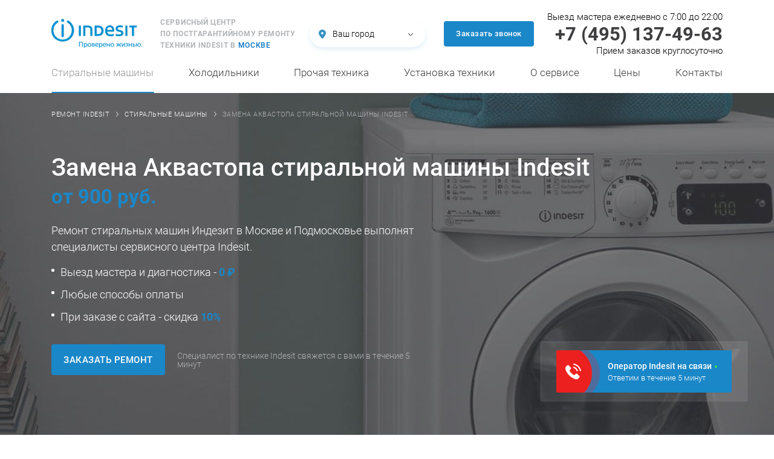

--- FILE ---
content_type: text/html; charset=UTF-8
request_url: https://indesit-service.ru.com/washer/service/zamena-akvastopa
body_size: 27838
content:
<!DOCTYPE html>
<html  lang="ru">
    <head data-ct_node_id="12" data-ct_site_id="34320" itemscope itemtype="http://schema.org/WPHeader">
        <meta charset="utf-8">
        <meta http-equiv="X-UA-Compatible" content="IE=edge">
        
            <meta name="viewport" content="width=1110, initial-scale=0">
        
        
        
        
        
        
        
        <title itemprop="headline">
        Замена Аквастопа стиральной машины Indesit в Москве
        </title>
        <meta name="description" itemprop="description" content="Замена Аквастопа стиральной машины Indesit от 900 руб. &amp;#8381; на дому или в офисе в Москве. Вызов мастера +7 (495) 137-49-63 круглосуточно. Выезд и диагностика - 0&amp;#8381; ">
        <link rel="apple-touch-icon" sizes="180x180" href="/assets/ui/favicon/apple-touch-icon.png">
        <link rel="icon" type="image/png" sizes="32x32" href="/assets/ui/favicon/favicon-32x32.png">
        <link rel="icon" type="image/png" sizes="16x16" href="/assets/ui/favicon/favicon-16x16.png">
        <link rel="manifest" href="/assets/ui/favicon/site.webmanifest">
        <meta name="msapplication-config" content="/ui/favicon/browserconfig.xml">
        <link rel="mask-icon" href="/assets/ui/favicon/safari-pinned-tab.svg" color="#5bbad5">
        <link rel="shortcut icon" href="/assets/ui/favicon/favicon.ico">
        <meta name="msapplication-TileColor" content="#2d89ef">
        <meta name="theme-color" content="#ffffff">
        
        <link rel="canonical" href="https://indesit-service.ru.com/washer/service/zamena-akvastopa" >
        
        <meta property="og:locale" content="ru_RU">
        <meta property='og:type' content='website'>
        <meta property='og:site_name' content='Indesit-Service'>
        <meta property="og:title" content="Замена Аквастопа стиральной машины Indesit в Москве">
        <meta property="og:description" content="Замена Аквастопа стиральной машины Indesit от 900 руб. &amp;#8381; на дому или в офисе в Москве. Вызов мастера +7 (495) 137-49-63 круглосуточно. Выезд и диагностика - 0&amp;#8381; ">
        <meta property="og:url" content="https://indesit-service.ru.com/washer/service/zamena-akvastopa">
        <meta property="og:image" content="https://indesit-service.ru.com/webp/assets/ui/img/header/logo.png.webp">
        

        
            <link href="/assets/components/modxminify/cache/styles-1-1764660174.min.css" rel="preload" as="style">
            <link rel="stylesheet" href="/assets/components/modxminify/cache/styles-1-1764660174.min.css" type="text/css">
        
        
        
        <link href="/assets/components/modxminify/cache/styles-2-1715603198.min.css" rel="preload" as="style" onload="this.rel='stylesheet'">
        
        
        
        <script>
            (function(m,e,t,r,i,k,a){m[i]=m[i]||function(){(m[i].a=m[i].a||[]).push(arguments)};m[i].l=1*new Date();k=e.createElement(t),a=e.getElementsByTagName(t)[0],k.async=1,k.src=r,a.parentNode.insertBefore(k,a)})(window,document,"script","https://mc.yandex.ru/metrika/tag.js","ym");ym(55823641,"init",{clickmap:true,trackLinks:true,accurateTrackBounce:true,webvisor:true});
        </script> 
        <meta name="yandex-verification" content="1d5039872f0a329c">
        <meta name="google-site-verification" content="742TnnSG5RCHZUTEjwyP1Wj52gs15ndMkEYFufdmY4w" >


         
         
        <!--
        <script src="https://www.google.com/recaptcha/api.js?render=6LfKWbApAAAAAMqmy-QLRPIGKn_zkhW1EPdHn2Ml"></script>
        <script>
        	if (typeof grecaptcha !== 'undefined') {
            //global grecaptcha
            grecaptcha.ready(function () {
                grecaptcha.execute('6LfKWbApAAAAAMqmy-QLRPIGKn_zkhW1EPdHn2Ml', { action: "action" }).then(function (token) {
                    document.querySelectorAll('form').forEach(function (el) {
                        var hiddenInput = document.createElement('input');
                        hiddenInput.type = 'hidden';
                        hiddenInput.name = 'token';
                        hiddenInput.value = token;
                        el.appendChild(hiddenInput);
                    })
                    // document.getElementById('g-recaptcha-response').value = token;
                });
            });
        }
        
        </script>
        -->
    </head>
    <body class="webp">
        
	<header>
		<div class="line-top container">
			<div class="col-left">
				<a class="logo" href="/"><img src="/webp/assets/ui/img/header/logo.png.webp" width="150" height="52" loading="lazy"  alt="main logo" ></a>
				<div class="logo-text">
					СЕРВИСНЫЙ ЦЕНТР <br >
					ПО ПОСТГАРАНТИЙНОМУ РЕМОНТУ ТЕХНИКИ INDESIT
					
					 В <span> Москве</span>
				</div>
			</div>
			<div class="select-city__wrap">
    			<div class="select-city">
    			    
				    <div class="select-city__top"><i></i> Ваш город <span></span></div>
    				<ul class="select-city__list">
    					<li>
    						<span>Москва</span>
    					</li>
    					<li>
    						<a target="_blank" href="https://spb.indesit-service.ru.com/">Санкт-Петербург</a>
    					</li>
    					<li>
    						<a target="_blank" href="https://ekb.indesit-service.ru.com/">Екатеринбург</a>
    					</li>
    					<li>
    						<a target="_blank" href="https://voronezh.indesit-service.ru.com/">Воронеж</a>
    					</li>
    					<li>
    						<a target="_blank" href="https://chelyabinsk.indesit-service.ru.com/">Челябинск</a>
    					</li>
    					<li>
    						<a target="_blank" href="https://kazan.indesit-service.ru.com/">Казань</a>
    					</li>
    					<li>
    						<a target="_blank" href="https://krasnodar.indesit-service.ru.com/">Краснодар</a>
    					</li>
    					<li>
    						<a target="_blank" href="https://samara.indesit-service.ru.com/">Самара</a>
    					</li>
    					<li>
    						<a target="_blank" href="https://novosibirsk.indesit-service.ru.com/">Новосибирск</a>
    					</li>
    					<li>
    						<a target="_blank" href="https://volgograd.indesit-service.ru.com/">Волгоград</a>
    					</li>
    					<li>
    						<a target="_blank" href="https://nn.indesit-service.ru.com/">Нижний Новгород</a>
    					</li>
    					<li>
    						<a target="_blank" href="https://rnd.indesit-service.ru.com/">Ростов-на-Дону</a>
    					</li>
    				</ul>
    
    			</div>

		        <a class="btn-call-back btn-bg" href="#order">
                    <span>Заказать звонок</span>
                </a>

			</div>
			<div class="phone">
				<div class="sub-text">
					Выезд мастера ежедневно с 7:00 до 22:00
				</div>
				<a href="tel:+74951374963" class="phone-callback" data-goalid="PhoneClick"><span class="big">+7 (495) 137-49-63</span></a>
				<div class="sub-text">
					Прием заказов круглосуточно
				</div>
			</div>
		</div>
		<nav class="main-menu">
			<div class="container row">
				<ul class="main-menu main-menu-js" itemscope itemtype="http://schema.org/SiteNavigationElement">
					<!--<li washer/service/zamena-akvastopa>
						<a href="/washer" itemprop="url">Стиральные машины</a>
					</li>
					<li washer/service/zamena-akvastopa>
						<a href="/fridge" itemprop="url">Холодильники</a>
					</li>-->

					
<li class="active">
						<a href="/washer" itemprop="url">Стиральные машины</a>
					</li>
					<li >
						<a href="/fridge" itemprop="url">Холодильники</a>
					</li>
					
					<li class="drop">
						<a href="javascript:" class="col">Прочая техника</a>
						<div class="main-menu-drop">
							<div class="container">
								<div class="main-menu-level-1">
									<div class="row-between">
										<a href="/dishwasher" class="col" itemprop="url">
											<div class="img-box">
												<svg width="43" height="48" viewbox="0 0 43 48" fill="none" xmlns="http://www.w3.org/2000/svg">
													<path
														d="M33.2483 27.2H27.1906C26.7439 27.2 26.3829 27.5584 26.3829 27.9999C26.3829 28.4415 26.7439 28.7999 27.1906 28.7999H33.2483C33.6949 28.7999 34.0559 28.4415 34.0559 27.9999C34.0559 27.5584 33.6949 27.2 33.2483 27.2Z"
													></path>
													<path
														d="M33.2483 30.4H27.9982C27.5516 30.4 27.1906 30.7584 27.1906 31.2C27.1906 31.6416 27.5516 32 27.9982 32H33.2483C33.6949 32 34.0559 31.6416 34.0559 31.2C34.0559 30.7584 33.6949 30.4 33.2483 30.4Z"
													></path>
													<path
														d="M33.2483 36.8H27.1906C26.7439 36.8 26.3829 37.1584 26.3829 37.5999C26.3829 38.0415 26.7439 38.3999 27.1906 38.3999H33.2483C33.6949 38.3999 34.0559 38.0415 34.0559 37.5999C34.0559 37.1584 33.6949 36.8 33.2483 36.8Z"
													></path>
													<path
														d="M17.0944 28.8C14.8676 28.8 13.0559 30.5944 13.0559 32.8C13.0559 35.0056 14.8675 36.8001 17.0944 36.8001C19.3211 36.8001 21.1329 35.0057 21.1329 32.8C21.1329 30.5944 19.3212 28.8 17.0944 28.8ZM17.0944 35.2C15.7585 35.2 14.6713 34.1232 14.6713 32.8C14.6713 31.4768 15.7585 30.4 17.0944 30.4C18.4303 30.4 19.5174 31.4768 19.5174 32.8C19.5174 34.1232 18.4303 35.2 17.0944 35.2Z"
													></path>
													<path
														d="M38.0944 0H4.17131C1.94454 0 0.132812 1.79437 0.132812 4.00003V8.80003C0.132812 9.24159 0.494665 9.6 0.940474 9.6H38.0944C38.5411 9.6 38.9021 9.24159 38.9021 8.80003C38.9021 8.35847 38.5411 8.00006 38.0944 8.00006H1.74823V4.00003C1.74823 2.67684 2.8354 1.60003 4.17131 1.60003H38.0944C39.4303 1.60003 40.5175 2.67684 40.5175 4.00003V40.8C40.5175 42.1232 39.4303 43.2 38.0944 43.2C37.6478 43.2 37.2868 43.5584 37.2868 44V46.4H4.97897V44.7999H34.8636C35.3102 44.7999 35.6712 44.4415 35.6712 44C35.6712 43.5584 35.3102 43.2 34.8636 43.2H4.17131C2.8354 43.2 1.74823 42.1232 1.74823 40.8V12C1.74823 11.5584 1.38638 11.2 0.940569 11.2C0.49476 11.2 0.132907 11.5584 0.132907 12V40.8C0.132907 42.732 1.52296 44.3472 3.36365 44.7192V47.2C3.36365 47.6416 3.7255 48 4.17131 48H38.0944C38.5411 48 38.9021 47.6416 38.9021 47.2V44.7192C40.7428 44.3481 42.1328 42.732 42.1328 40.8V4.00003C42.1329 1.79437 40.3212 0 38.0944 0Z"
													></path>
													<path
														d="M33.2483 33.6H27.9982C27.5516 33.6 27.1906 33.9584 27.1906 34.4C27.1906 34.8415 27.5516 35.1999 27.9982 35.1999H33.2483C33.6949 35.1999 34.0559 34.8415 34.0559 34.4C34.0559 33.9584 33.6949 33.6 33.2483 33.6Z"
													></path>
													<path
														d="M27.5944 4.8C27.5944 5.68237 28.3189 6.40003 29.2099 6.40003C30.1007 6.40003 30.8253 5.68247 30.8253 4.8C30.8253 3.91763 30.1008 3.19997 29.2099 3.19997C28.3189 3.19997 27.5944 3.91763 27.5944 4.8Z"
													></path>
													<path
														d="M34.0559 4.8C34.0559 5.68237 34.7804 6.40003 35.6713 6.40003C36.5622 6.40003 37.2868 5.68247 37.2868 4.8C37.2868 3.91763 36.5623 3.19997 35.6713 3.19997C34.7805 3.19997 34.0559 3.91763 34.0559 4.8Z"
													></path>
													<path
														d="M5.78673 4.00003C5.34092 4.00003 4.97906 4.35844 4.97906 4.8C4.97906 5.24156 5.34092 5.59997 5.78673 5.59997H12.2483C12.6941 5.59997 13.056 5.24156 13.056 4.8C13.056 4.35844 12.6941 4.00003 12.2483 4.00003H5.78673Z"
													></path>
													<path
														d="M24.7675 25.6H33.2483C33.6949 25.6 34.0559 25.2416 34.0559 24.8001C34.0559 24.3585 33.6949 24.0001 33.2483 24.0001H24.7675C24.3208 24.0001 23.9598 24.3585 23.9598 24.8001C23.9598 25.2416 24.3208 25.6 24.7675 25.6Z"
													></path>
													<path
														d="M36.479 41.6C37.8149 41.6 38.9021 40.5232 38.9021 39.2V13.6C38.9021 12.2768 37.8149 11.2 36.479 11.2H5.78673C4.45081 11.2 3.36365 12.2768 3.36365 13.6V39.2001C3.36365 40.5233 4.45081 41.6001 5.78673 41.6001H36.479V41.6ZM4.97897 39.2V13.6C4.97897 13.1592 5.34158 12.8001 5.78663 12.8001H36.479C36.9248 12.8001 37.2867 13.1592 37.2867 13.6V39.2001C37.2867 39.6409 36.9248 40 36.479 40H5.78673C5.34167 40 4.97897 39.6408 4.97897 39.2Z"
													></path>
													<path
														d="M11.1296 38.2392C11.4858 37.9736 11.5577 37.4721 11.2887 37.1184C10.3316 35.8584 9.82522 34.3657 9.82522 32.8C9.82522 28.8305 13.0867 25.6 17.0945 25.6C21.1022 25.6 24.3637 28.8305 24.3637 32.8C24.3637 34.3657 23.8573 35.8584 22.8993 37.1184C22.6312 37.4721 22.7023 37.9736 23.0593 38.2392C23.2047 38.3481 23.3752 38.4 23.5439 38.4C23.7894 38.4 24.0317 38.2896 24.1901 38.0816C25.3605 36.5408 25.9791 34.7153 25.9791 32.8C25.9791 27.948 21.9931 24 17.0945 24C12.1958 24 8.2098 27.948 8.2098 32.8C8.2098 34.7153 8.82845 36.5408 9.99881 38.0816C10.2662 38.4336 10.7726 38.5064 11.1296 38.2392Z"
													></path>
												</svg>
											</div>
											<div class="text">
												Посудомоечные<br >
												машины
											</div>
										</a>
										<a href="/dryer" class="col" itemprop="url">
											<div class="img-box">
												<svg width="38" height="48" viewbox="0 0 38 48" fill="none" xmlns="http://www.w3.org/2000/svg">
													<path
														d="M35.6249 48H2.37514C1.06544 48 0 46.9233 0 45.5999V2.40015C0 1.07666 1.06544 0 2.37514 0H35.6249C36.9342 0 38 1.07666 38 2.40015V45.5999C38 46.9233 36.9342 48 35.6249 48ZM2.37514 1.59998C1.93809 1.59998 1.5833 1.95923 1.5833 2.40015V45.5999C1.5833 46.0408 1.93809 46.4 2.37514 46.4H35.6249C36.0619 46.4 36.4167 46.0408 36.4167 45.5999V2.40015C36.4167 1.95923 36.0619 1.59998 35.6249 1.59998H2.37514Z"
													></path>
													<path
														d="M19 39.2C12.0152 39.2 6.33321 33.4578 6.33321 26.4001C6.33321 19.3425 12.0152 13.6 19 13.6C25.9848 13.6 31.6664 19.3425 31.6664 26.4001C31.6664 33.4578 25.9848 39.2 19 39.2ZM19 15.2C12.8882 15.2 7.91652 20.224 7.91652 26.4001C7.91652 32.5759 12.8882 37.6 19 37.6C25.1114 37.6 30.0831 32.5759 30.0831 26.4001C30.0831 20.224 25.1114 15.2 19 15.2ZM19 36C13.7616 36 9.49982 31.6937 9.49982 26.4001C9.49982 21.1066 13.7616 16.7999 19 16.7999C24.2384 16.7999 28.4998 21.1066 28.4998 26.4001C28.4998 31.6937 24.2384 36 19 36ZM19 18.3999C14.6346 18.3999 11.0831 21.9888 11.0831 26.4001C11.0831 30.8112 14.6346 34.4 19 34.4C23.365 34.4 26.9165 30.8112 26.9165 26.4001C26.9165 21.9888 23.365 18.3999 19 18.3999Z"
													></path>
													<path
														d="M13.4583 27.2C13.0212 27.2 12.6668 26.8414 12.6668 26.4001C12.6668 22.8713 15.508 19.9999 19 19.9999C19.437 19.9999 19.7915 20.3584 19.7915 20.8C19.7915 21.2417 19.437 21.5999 19 21.5999C16.381 21.5999 14.2501 23.7528 14.2501 26.4001C14.2501 26.8414 13.8953 27.2 13.4583 27.2Z"
													></path>
													<path
														d="M19 39.2C12.6856 39.2 7.29428 34.4304 6.45751 28.1056C6.42744 27.8767 6.49629 27.6464 6.64668 27.4728C6.79708 27.2992 7.01415 27.2 7.24282 27.2H10.4428C10.8244 27.2 11.1523 27.4753 11.2212 27.8544C11.9145 31.6472 15.1858 34.4 19 34.4C22.8142 34.4 26.0852 31.6472 26.7781 27.8544C26.8477 27.4753 27.1753 27.2 27.5569 27.2H30.7568C30.9848 27.2 31.2018 27.2999 31.3522 27.4728C31.5026 27.6456 31.5715 27.8767 31.5414 28.1056C30.7054 34.4304 25.3144 39.2 19 39.2ZM8.18505 28.7999C9.28383 33.8767 13.7822 37.6 19 37.6C24.2178 37.6 28.7162 33.8767 29.815 28.7999H28.1918C27.1202 33.0095 23.3542 36 18.9993 36C14.644 36 10.8791 33.0095 9.80641 28.7999H8.18505Z"
													></path>
													<path
														d="M9.74299 7.99988H6.09041C4.47848 7.99988 3.16661 6.67456 3.16661 5.04565V4.89697C3.16661 3.96167 3.91966 3.19995 4.84594 3.19995H10.9875C11.9137 3.19995 12.6668 3.96167 12.6668 4.89697V5.04565C12.6668 6.67456 11.3549 7.99988 9.74299 7.99988ZM4.84594 4.79993C4.79267 4.79993 4.74991 4.84314 4.74991 4.89697V5.04565C4.74991 5.79272 5.35149 6.3999 6.09041 6.3999H9.74299C10.4815 6.3999 11.0831 5.79272 11.0831 5.04565V4.89697C11.0831 4.84314 11.0407 4.79993 10.9875 4.79993H4.84594Z"
													></path>
													<path
														d="M15.0416 11.1998H0.791833C0.354785 11.1998 0 10.8417 0 10.4V2.40015C0 1.07666 1.06544 0 2.37514 0H15.0416C15.4786 0 15.8334 0.358521 15.8334 0.800171V10.4C15.8334 10.8417 15.4786 11.1998 15.0416 11.1998ZM1.5833 9.59985H14.2501V1.59998H2.37514C1.93809 1.59998 1.5833 1.95923 1.5833 2.40015V9.59985Z"
													></path>
													<path
														d="M37.2082 11.1998H15.0416C14.6045 11.1998 14.2501 10.8417 14.2501 10.4V0.800171C14.2501 0.358521 14.6045 0 15.0416 0H35.6249C36.9342 0 38 1.07666 38 2.40015V10.4C38 10.8417 37.6452 11.1998 37.2082 11.1998ZM15.8334 9.59985H36.4167V2.40015C36.4167 1.95923 36.0619 1.59998 35.6249 1.59998H15.8334V9.59985Z"
													></path>
													<path
														d="M31.6664 8.80005C29.92 8.80005 28.4998 7.36487 28.4998 5.6001C28.4998 3.83533 29.92 2.40015 31.6664 2.40015C33.4128 2.40015 34.833 3.83533 34.833 5.6001C34.833 7.36487 33.4128 8.80005 31.6664 8.80005ZM31.6664 4.00012C30.7934 4.00012 30.0831 4.71753 30.0831 5.6001C30.0831 6.4823 30.7934 7.20007 31.6664 7.20007C32.5398 7.20007 33.2497 6.4823 33.2497 5.6001C33.2497 4.71753 32.5398 4.00012 31.6664 4.00012Z"
													></path>
													<path
														d="M19.7915 4.79993H19C18.563 4.79993 18.2082 4.44177 18.2082 4.00012C18.2082 3.55847 18.563 3.19995 19 3.19995H19.7915C20.2285 3.19995 20.5833 3.55847 20.5833 4.00012C20.5833 4.44177 20.2285 4.79993 19.7915 4.79993Z"
													></path>
													<path
														d="M19.7915 7.99988H19C18.563 7.99988 18.2082 7.64172 18.2082 7.20007C18.2082 6.75842 18.563 6.3999 19 6.3999H19.7915C20.2285 6.3999 20.5833 6.75842 20.5833 7.20007C20.5833 7.64172 20.2285 7.99988 19.7915 7.99988Z"
													></path>
													<path
														d="M22.9581 4.79993H22.1666C21.7296 4.79993 21.3748 4.44177 21.3748 4.00012C21.3748 3.55847 21.7296 3.19995 22.1666 3.19995H22.9581C23.3951 3.19995 23.7499 3.55847 23.7499 4.00012C23.7499 4.44177 23.3951 4.79993 22.9581 4.79993Z"
													></path>
													<path
														d="M22.9581 7.99988H22.1666C21.7296 7.99988 21.3748 7.64172 21.3748 7.20007C21.3748 6.75842 21.7296 6.3999 22.1666 6.3999H22.9581C23.3951 6.3999 23.7499 6.75842 23.7499 7.20007C23.7499 7.64172 23.3951 7.99988 22.9581 7.99988Z"
													></path>
													<path
														d="M26.125 4.79993H25.3332C24.8962 4.79993 24.5417 4.44177 24.5417 4.00012C24.5417 3.55847 24.8962 3.19995 25.3332 3.19995H26.125C26.5617 3.19995 26.9165 3.55847 26.9165 4.00012C26.9165 4.44177 26.5617 4.79993 26.125 4.79993Z"
													></path>
													<path
														d="M26.125 7.99988H25.3332C24.8962 7.99988 24.5417 7.64172 24.5417 7.20007C24.5417 6.75842 24.8962 6.3999 25.3332 6.3999H26.125C26.5617 6.3999 26.9165 6.75842 26.9165 7.20007C26.9165 7.64172 26.5617 7.99988 26.125 7.99988Z"
													></path>
												</svg>
											</div>
											<div class="text">
												Сушильные<br >
												машины
											</div>
										</a>
										<a href="/oven" class="col" itemprop="url">
											<div class="img-box">
												<svg width="42" height="48" viewbox="0 0 42 48" fill="none" xmlns="http://www.w3.org/2000/svg">
													<path
														d="M17.7693 29.6C17.7693 30.6664 16.624 31.272 16.5957 31.2863C16.2007 31.4856 16.04 31.964 16.2387 32.3575C16.3809 32.6383 16.666 32.7999 16.9624 32.7999C17.0836 32.7999 17.2072 32.7728 17.3226 32.7159C17.4067 32.6736 19.3847 31.6703 19.3847 29.6C19.3847 28.4688 18.7814 27.8704 18.3403 27.4343C17.9446 27.0424 17.7693 26.8495 17.7693 26.3999C17.7693 25.3263 18.9308 24.7191 18.9381 24.7159C19.337 24.5175 19.4994 24.0375 19.2999 23.6423C19.1004 23.2478 18.6158 23.0862 18.216 23.2838C18.132 23.3262 16.1539 24.3294 16.1539 26.3998C16.1539 27.531 16.7572 28.1294 17.1983 28.5654C17.594 28.9576 17.7693 29.1504 17.7693 29.6Z"
													></path>
													<path
														d="M16.1539 7.99997C16.1539 8.88234 16.8784 9.6 17.7693 9.6C18.6602 9.6 19.3847 8.88244 19.3847 7.99997C19.3847 7.11759 18.6603 6.39994 17.7693 6.39994C16.8784 6.40003 16.1539 7.11759 16.1539 7.99997Z"
													></path>
													<path
														d="M24.2308 29.6C24.2308 30.6664 23.0855 31.272 23.0572 31.2863C22.6622 31.4856 22.5015 31.964 22.7002 32.3575C22.8423 32.6383 23.1274 32.7999 23.4239 32.7999C23.545 32.7999 23.6687 32.7728 23.7841 32.7159C23.8682 32.6736 25.8462 31.6703 25.8462 29.6C25.8462 28.4688 25.2429 27.8704 24.8018 27.4343C24.4061 27.0424 24.2308 26.8495 24.2308 26.3999C24.2308 25.3263 25.3923 24.7191 25.3995 24.7159C25.7985 24.5175 25.9609 24.0375 25.7614 23.6423C25.5619 23.2478 25.0765 23.0862 24.6774 23.2838C24.5934 23.3262 22.6154 24.3294 22.6154 26.3998C22.6154 27.531 23.2187 28.1294 23.6598 28.5654C24.0556 28.9576 24.2308 29.1504 24.2308 29.6Z"
													></path>
													<path
														d="M23.4231 1.60003H34.7309C35.1767 1.60003 35.5385 1.24163 35.5385 0.800063C35.5385 0.3585 35.1767 0 34.7309 0H23.4231C22.9773 0 22.6155 0.358406 22.6155 0.799969C22.6155 1.24153 22.9773 1.60003 23.4231 1.60003Z"
													></path>
													<path
														d="M7.26924 1.60003H16.9615C17.4074 1.60003 17.7692 1.24163 17.7692 0.800063C17.7692 0.3585 17.4075 0 16.9615 0H7.26924C6.82343 0 6.46157 0.358406 6.46157 0.799969C6.46157 1.24153 6.82343 1.60003 7.26924 1.60003Z"
													></path>
													<path
														d="M37.9616 3.19997H4.0385C1.81173 3.19997 0 4.99434 0 7.2V12C0 12.4416 0.361853 12.8 0.807661 12.8H37.9616C38.4074 12.8 38.7693 12.4416 38.7693 12C38.7693 11.5584 38.4074 11.2 37.9616 11.2H1.61542V7.2C1.61542 5.87681 2.70258 4.8 4.0385 4.8H37.9616C39.2975 4.8 40.3847 5.87681 40.3847 7.2V40.8C40.3847 42.1232 39.2975 43.2 37.9616 43.2C37.5158 43.2 37.1539 43.5584 37.1539 44V46.4H4.84616V44.7999H34.7308C35.1766 44.7999 35.5384 44.4415 35.5384 44C35.5384 43.5584 35.1766 43.2 34.7308 43.2H4.0385C2.70258 43.2 1.61542 42.1232 1.61542 40.8V15.2C1.61542 14.7584 1.25356 14.4 0.807756 14.4C0.361947 14.4 9.45995e-05 14.7584 9.45995e-05 15.2V40.8C9.45995e-05 42.732 1.39015 44.3472 3.23083 44.7192V47.2C3.23083 47.6416 3.59269 48 4.0385 48H37.9616C38.4074 48 38.7693 47.6416 38.7693 47.2V44.7192C40.6099 44.3481 42 42.732 42 40.8V7.2C42.0001 4.99444 40.1884 3.19997 37.9616 3.19997Z"
													></path>
													<path
														d="M9.69232 7.99997C9.69232 8.88234 10.4168 9.6 11.3077 9.6C12.1986 9.6 12.9232 8.88244 12.9232 7.99997C12.9232 7.11759 12.1987 6.39994 11.3077 6.39994C10.4169 6.40003 9.69232 7.11759 9.69232 7.99997Z"
													></path>
													<path
														d="M29.0769 7.99997C29.0769 8.88234 29.8014 9.6 30.6924 9.6C31.5832 9.6 32.3078 8.88244 32.3078 7.99997C32.3078 7.11759 31.5833 6.39994 30.6924 6.39994C29.8015 6.40003 29.0769 7.11759 29.0769 7.99997Z"
													></path>
													<path
														d="M22.6155 7.99997C22.6155 8.88234 23.3399 9.6 24.2309 9.6C25.1217 9.6 25.8463 8.88244 25.8463 7.99997C25.8463 7.11759 25.1218 6.39994 24.2309 6.39994C23.3399 6.40003 22.6155 7.11759 22.6155 7.99997Z"
													></path>
													<path
														d="M36.3462 41.6C37.6821 41.6 38.7693 40.5232 38.7693 39.2V16.8C38.7693 15.4768 37.6821 14.4 36.3462 14.4H5.65391C4.318 14.4 3.23083 15.4768 3.23083 16.8V39.2C3.23083 40.5232 4.318 41.6 5.65391 41.6H36.3462ZM4.84616 39.2V16.8C4.84616 16.3592 5.20877 16 5.65382 16H36.3462C36.7912 16 37.1538 16.3592 37.1538 16.8V39.2C37.1538 39.6408 36.7912 39.9999 36.3462 39.9999H5.65391C5.20886 40 4.84616 39.6408 4.84616 39.2Z"
													></path>
												</svg>
											</div>
											<div class="text">
												Духовые<br >
												шкафы
											</div>
										</a>
										<a href="/hob" itemprop="url">
											<div class="img-box">
												<svg width="48" height="48" viewbox="0 0 48 48" fill="none" xmlns="http://www.w3.org/2000/svg">
													<path
														d="M44 0H4.00003C1.79194 0.002625 0.002625 1.79194 0 4.00003V44.0001C0.002625 46.2081 1.79194 47.9974 4.00003 48H44.0001C46.2081 47.9974 47.9974 46.2081 48.0001 44V4.00003C47.9974 1.79194 46.2081 0.002625 44 0ZM46.4 44C46.4 45.3254 45.3255 46.4 44 46.4H4.00003C2.67459 46.4 1.60003 45.3255 1.60003 44V4.00003C1.60003 2.67459 2.67459 1.60003 4.00003 1.60003H44.0001C45.3255 1.60003 46.4001 2.67459 46.4001 4.00003L46.4 44Z"
													></path>
													<path
														d="M41.6 4.00003H6.40003C5.07459 4.00003 4.00003 5.0745 4.00003 6.40003V20.8C4.00003 22.1255 5.0745 23.2 6.40003 23.2H41.6001C42.9255 23.2 44.0001 22.1256 44.0001 20.8V6.40003C44 5.0745 42.9255 4.00003 41.6 4.00003ZM42.4 20.8C42.4 21.2419 42.0419 21.6 41.6001 21.6H6.40003C5.95819 21.6 5.60006 21.2419 5.60006 20.8V6.40003C5.60006 5.95819 5.95819 5.60006 6.40003 5.60006H41.6001C42.0419 5.60006 42.4 5.95819 42.4 6.40003V20.8Z"
													></path>
													<path
														d="M41.6 24.8H6.40003C5.07459 24.8 4.00003 25.8745 4.00003 27.2V41.6C4.00003 42.9254 5.0745 44 6.40003 44H41.6001C42.9255 44 44.0001 42.9254 44.0001 41.6V27.2C44 25.8745 42.9255 24.8 41.6 24.8ZM42.4 41.6C42.4 42.0418 42.0419 42.3999 41.6001 42.3999H6.40003C5.95819 42.3999 5.60006 42.0418 5.60006 41.6V27.2C5.60006 26.7581 5.95819 26.4 6.40003 26.4H41.6001C42.0419 26.4 42.4 26.7581 42.4 27.2V41.6Z"
													></path>
													<path
														d="M15.2 28C11.6653 28 8.79994 30.8654 8.79994 34.4001C8.79994 37.9347 11.6653 40.8001 15.2 40.8001C18.7346 40.8001 21.6 37.9347 21.6 34.4001C21.5961 30.867 18.7329 28.004 15.2 28ZM15.2 39.2C12.549 39.2 10.4 37.0509 10.4 34.4C10.4 31.749 12.549 29.6 15.2 29.6C17.8509 29.6 20 31.749 20 34.4C19.9973 37.0499 17.8499 39.1973 15.2 39.2Z"
													></path>
													<path
														d="M15.2 31.2C13.4327 31.2 12 32.6327 12 34.4C12 36.1673 13.4327 37.5999 15.2 37.5999C16.9672 37.5999 18.3999 36.1673 18.3999 34.4C18.3999 32.6327 16.9673 31.2 15.2 31.2ZM15.2 36C14.3163 36 13.5999 35.2837 13.5999 34.4C13.5999 33.5163 14.3163 32.7999 15.2 32.7999C16.0837 32.7999 16.8 33.5163 16.8 34.4C16.8 35.2837 16.0837 36 15.2 36Z"
													></path>
													<path
														d="M31.2 28C27.6653 28 24.8 30.8654 24.8 34.4001C24.8 37.9347 27.6653 40.8 31.2 40.8C34.7347 40.8 37.6 37.9346 37.6 34.4C37.596 30.867 34.733 28.004 31.2 28ZM31.2 39.2C28.549 39.2 26.4 37.0509 26.4 34.4C26.4 31.749 28.549 29.6 31.2 29.6C33.851 29.6 36 31.749 36 34.4C35.9974 37.0499 33.8498 39.1973 31.2 39.2Z"
													></path>
													<path
														d="M31.2 31.2C29.4327 31.2 28 32.6327 28 34.4C28 36.1673 29.4327 37.5999 31.2 37.5999C32.9673 37.5999 34.4 36.1673 34.4 34.4C34.4 32.6327 32.9673 31.2 31.2 31.2ZM31.2 36C30.3163 36 29.6 35.2837 29.6 34.4C29.6 33.5163 30.3163 32.7999 31.2 32.7999C32.0837 32.7999 32.8 33.5163 32.8 34.4C32.8 35.2837 32.0837 36 31.2 36Z"
													></path>
													<path
														d="M20.8 7.99997H18.1777C17.8942 7.50656 17.3692 7.20169 16.8001 7.2H13.6001C13.0311 7.20169 12.5061 7.50656 12.2226 7.99997H9.6C8.71631 7.99997 7.99997 8.71631 7.99997 9.6V17.6C7.99997 18.4837 8.71631 19.2 9.6 19.2H12.2224C12.5059 19.6934 13.0309 19.9983 13.5999 20H16.8C17.3691 19.9983 17.8941 19.6934 18.1776 19.2H20.7999C21.6836 19.2 22.4 18.4837 22.4 17.6V9.6C22.4 8.71631 21.6836 7.99997 20.8 7.99997ZM12 17.6H9.6V9.6H12V17.6ZM16.8 18.4H13.6V8.80003H16.8V18.4ZM20.8 17.6H18.4V9.6H20.8V17.6Z"
													></path>
													<path
														d="M38.4 7.99997H35.7776C35.4941 7.50656 34.9691 7.20169 34.4001 7.2H31.2C30.6309 7.20169 30.1059 7.50656 29.8224 7.99997H27.2001C26.3164 7.99997 25.6 8.71631 25.6 9.6V17.6C25.6 18.4837 26.3164 19.2 27.2001 19.2H29.8224C30.1059 19.6934 30.6309 19.9983 31.2 20H34.4C34.969 19.9983 35.494 19.6934 35.7775 19.2H38.4C39.2837 19.2 40 18.4837 40 17.6V9.6C40 8.71631 39.2837 7.99997 38.4 7.99997ZM29.6 17.6H27.2V9.6H29.6V17.6ZM34.4 18.4H31.2V8.80003H34.4V18.4ZM38.4 17.6H36V9.6H38.4V17.6Z"
													></path>
												</svg>
											</div>
											<div class="text">
												Варочные<br >
												панели
											</div>
										</a>
										<a href="/electric-stove" itemprop="url">
											<div class="img-box">
												<svg width="42" height="48" viewbox="0 0 42 48" fill="none" xmlns="http://www.w3.org/2000/svg">
													<path
														d="M39.5768 48H2.42322C1.08701 48 0 46.9233 0 45.5999V5.6001C0 4.27698 1.08701 3.19995 2.42322 3.19995H39.5768C40.9126 3.19995 42 4.27698 42 5.6001V45.5999C42 46.9233 40.9126 48 39.5768 48ZM2.42322 4.79993C1.97806 4.79993 1.61536 5.15918 1.61536 5.6001V45.5999C1.61536 46.0408 1.97806 46.4 2.42322 46.4H39.5768C40.0219 46.4 40.3846 46.0408 40.3846 45.5999V5.6001C40.3846 5.15918 40.0219 4.79993 39.5768 4.79993H2.42322Z"
													></path>
													<path
														d="M41.1921 14.4001H0.807863C0.361967 14.4001 0 14.0416 0 13.6V5.6001C0 4.27698 1.08701 3.19995 2.42322 3.19995H39.5768C40.9126 3.19995 42 4.27698 42 5.6001V13.6C42 14.0416 41.638 14.4001 41.1921 14.4001ZM1.61536 12.8002H40.3846V5.6001C40.3846 5.15918 40.0219 4.79993 39.5768 4.79993H2.42322C1.97806 4.79993 1.61536 5.15918 1.61536 5.6001V12.8002Z"
													></path>
													<path
														d="M37.1539 33.5999H4.84607C4.40017 33.5999 4.03858 33.2417 4.03858 32.8V13.6C4.03858 13.1583 4.40017 12.8002 4.84607 12.8002H37.1539C37.5995 12.8002 37.9614 13.1583 37.9614 13.6V32.8C37.9614 33.2417 37.5995 33.5999 37.1539 33.5999ZM5.65393 31.9999H36.3461V14.4001H5.65393V31.9999Z"
													></path>
													<path
														d="M14.5386 48H7.26929C6.82339 48 6.46142 47.6415 6.46142 47.1998V45.5999C6.46142 44.2767 7.5488 43.2001 8.88464 43.2001H12.9232C14.2591 43.2001 15.3461 44.2767 15.3461 45.5999V47.1998C15.3461 47.6415 14.9841 48 14.5386 48ZM8.07678 46.4H13.7307V45.5999C13.7307 45.1593 13.368 44.8 12.9232 44.8H8.88464C8.43949 44.8 8.07678 45.1593 8.07678 45.5999V46.4Z"
													></path>
													<path
														d="M38.7693 4.79993H3.23071C2.78482 4.79993 2.42322 4.44177 2.42322 4.00012V2.40015C2.42322 1.07666 3.51023 0 4.84607 0H37.1539C38.4898 0 39.5768 1.07666 39.5768 2.40015V4.00012C39.5768 4.44177 39.2148 4.79993 38.7693 4.79993ZM4.03858 3.19995H37.9614V2.40015C37.9614 1.95923 37.5987 1.59998 37.1539 1.59998H4.84607C4.40128 1.59998 4.03858 1.95923 4.03858 2.40015V3.19995Z"
													></path>
													<path
														d="M10.5 11.1998H5.65393C5.20804 11.1998 4.84607 10.8417 4.84607 10.4V7.20007C4.84607 6.75842 5.20804 6.3999 5.65393 6.3999H10.5C10.9459 6.3999 11.3075 6.75842 11.3075 7.20007V10.4C11.3075 10.8417 10.9459 11.1998 10.5 11.1998ZM6.46142 9.59985H9.69214V7.99988H6.46142V9.59985Z"
													></path>
													<path
														d="M8.07678 21.5999C7.8701 21.5999 7.66342 21.5215 7.50592 21.3655C7.19017 21.0527 7.19017 20.5474 7.50592 20.2343L11.5445 16.2345C11.8602 15.9218 12.3705 15.9218 12.6862 16.2345C13.0023 16.5472 13.0023 17.053 12.6862 17.3657L8.64802 21.3655C8.49051 21.5215 8.28383 21.5999 8.07678 21.5999Z"
													></path>
													<path
														d="M13.7307 19.9999C13.524 19.9999 13.3174 19.9215 13.1598 19.7655C12.8437 19.4528 12.8437 18.947 13.1598 18.6343L15.5827 16.2345C15.8984 15.9218 16.409 15.9218 16.7248 16.2345C17.0405 16.5472 17.0405 17.053 16.7248 17.3657L14.3019 19.7655C14.1444 19.9215 13.9374 19.9999 13.7307 19.9999Z"
													></path>
													<path
														d="M8.07678 25.6C7.8701 25.6 7.66342 25.5216 7.50592 25.3656C7.19017 25.0529 7.19017 24.5471 7.50592 24.2344L9.12127 22.6344C9.43702 22.3217 9.94762 22.3217 10.2634 22.6344C10.5791 22.9471 10.5791 23.4529 10.2634 23.7656L8.64802 25.3656C8.49051 25.5216 8.28383 25.6 8.07678 25.6Z"
													></path>
													<path
														d="M23.4228 11.1998H20.1921C19.7462 11.1998 19.3846 10.8417 19.3846 10.4V7.20007C19.3846 6.75842 19.7462 6.3999 20.1921 6.3999H23.4228C23.8687 6.3999 24.2307 6.75842 24.2307 7.20007V10.4C24.2307 10.8417 23.8687 11.1998 23.4228 11.1998ZM21 9.59985H22.6154V7.99988H21V9.59985Z"
													></path>
													<path
														d="M29.8846 11.1998H26.6539C26.208 11.1998 25.8461 10.8417 25.8461 10.4V7.20007C25.8461 6.75842 26.208 6.3999 26.6539 6.3999H29.8846C30.3305 6.3999 30.6921 6.75842 30.6921 7.20007V10.4C30.6921 10.8417 30.3305 11.1998 29.8846 11.1998ZM27.4614 9.59985H29.0768V7.99988H27.4614V9.59985Z"
													></path>
													<path
														d="M36.3461 11.1998H33.1154C32.6695 11.1998 32.3075 10.8417 32.3075 10.4V7.20007C32.3075 6.75842 32.6695 6.3999 33.1154 6.3999H36.3461C36.792 6.3999 37.1539 6.75842 37.1539 7.20007V10.4C37.1539 10.8417 36.792 11.1998 36.3461 11.1998ZM33.9229 9.59985H35.5382V7.99988H33.9229V9.59985Z"
													></path>
													<path
														d="M25.0386 40.7999H16.9614C16.5155 40.7999 16.1539 40.4418 16.1539 40.0001C16.1539 39.5585 16.5155 39.2 16.9614 39.2H25.0386C25.4841 39.2 25.8461 39.5585 25.8461 40.0001C25.8461 40.4418 25.4841 40.7999 25.0386 40.7999Z"
													></path>
													<path
														d="M39.5768 48H2.42322C1.08701 48 0 46.9233 0 45.5999V36.8002C0 36.3585 0.361967 36 0.807863 36H41.1921C41.638 36 42 36.3585 42 36.8002V45.5999C42 46.9233 40.9126 48 39.5768 48ZM1.61536 37.6V45.5999C1.61536 46.0408 1.97806 46.4 2.42322 46.4H39.5768C40.0219 46.4 40.3846 46.0408 40.3846 45.5999V37.6H1.61536Z"
													></path>
													<path
														d="M11.3075 22.4C11.1008 22.4 10.8941 22.3217 10.7366 22.1656C10.4209 21.8529 10.4209 21.3472 10.7366 21.0344L11.5445 20.2343C11.8602 19.9215 12.3705 19.9215 12.6862 20.2343C13.0023 20.5474 13.0023 21.0527 12.6862 21.3655L11.8787 22.1656C11.7212 22.3217 11.5145 22.4 11.3075 22.4Z"
													></path>
													<path
														d="M16.9614 9.59985H13.7307C13.2848 9.59985 12.9232 9.2417 12.9232 8.80005C12.9232 8.3584 13.2848 7.99988 13.7307 7.99988H16.9614C17.4073 7.99988 17.7693 8.3584 17.7693 8.80005C17.7693 9.2417 17.4073 9.59985 16.9614 9.59985Z"
													></path>
												</svg>
											</div>
											<div class="text">
												Электрические<br >
												плиты
											</div>
										</a>
										<a href="/extractor-fan" itemprop="url">
											<div class="img-box">
												<svg width="48" height="38" viewbox="0 0 48 38" fill="none" xmlns="http://www.w3.org/2000/svg">
													<path
														d="M46.9333 28.7145H45.1848L36.0798 19.2188V1.06965C36.0798 0.478897 35.6023 0 35.0132 0H12.7276C12.1385 0 11.661 0.478897 11.661 1.06965V19.2188L2.55604 28.7145H1.06667C0.477562 28.7145 0 29.1934 0 29.7842V36.9304C0 37.5211 0.477562 38 1.06667 38H46.9333C47.5224 38 48 37.5211 48 36.9304V29.7842C48 29.1934 47.5224 28.7145 46.9333 28.7145ZM13.7943 2.1393H33.9465V18.5801H13.7943V2.1393ZM13.1819 20.7194H34.5591L42.2254 28.7145H5.51558L13.1819 20.7194ZM45.8667 35.8607H2.13333V30.8538H45.8667V35.8607Z"
													></path>
													<path
														d="M19.2992 34.6242C19.9969 34.6242 20.5624 34.057 20.5624 33.3574C20.5624 32.6578 19.9969 32.0907 19.2992 32.0907C18.6015 32.0907 18.036 32.6578 18.036 33.3574C18.036 34.057 18.6015 34.6242 19.2992 34.6242Z"
													></path>
													<path
														d="M23.9998 34.6242C24.6975 34.6242 25.2631 34.057 25.2631 33.3574C25.2631 32.6578 24.6975 32.0907 23.9998 32.0907C23.3022 32.0907 22.7366 32.6578 22.7366 33.3574C22.7366 34.057 23.3022 34.6242 23.9998 34.6242Z"
													></path>
													<path
														d="M28.7005 34.6242C29.3982 34.6242 29.9637 34.057 29.9637 33.3574C29.9637 32.6578 29.3982 32.0907 28.7005 32.0907C28.0028 32.0907 27.4373 32.6578 27.4373 33.3574C27.4373 34.057 28.0028 34.6242 28.7005 34.6242Z"
													></path>
												</svg>
											</div>
											<div class="text">
												Вытяжки
											</div>
										</a>
									</div>
									<div class="row-start">
										<a href="/coffee-machine" itemprop="url">
											<div class="img-box">
												<svg width="38" height="48" viewbox="0 0 38 48" fill="none" xmlns="http://www.w3.org/2000/svg">
													<path
														d="M37.283 15.4839H33.6981V12.3871H35.1321C35.3222 12.3871 35.5046 12.3055 35.6391 12.1603C35.7735 12.0152 35.8491 11.8182 35.8491 11.6129V0.774194C35.8491 0.568865 35.7735 0.371945 35.6391 0.226756C35.5046 0.0815665 35.3222 0 35.1321 0H0.716981C0.526826 0 0.344459 0.0815665 0.209999 0.226756C0.075539 0.371945 0 0.568865 0 0.774194V11.6129C0 11.8182 0.075539 12.0152 0.209999 12.1603C0.344459 12.3055 0.526826 12.3871 0.716981 12.3871H2.15094V37.9355H0.716981C0.526826 37.9355 0.344459 38.017 0.209999 38.1622C0.075539 38.3074 0 38.5043 0 38.7097V43.3548C0 43.5602 0.075539 43.7571 0.209999 43.9023C0.344459 44.0475 0.526826 44.129 0.716981 44.129H1.43396V47.2258C1.43396 47.4311 1.5095 47.6281 1.64396 47.7732C1.77842 47.9184 1.96079 48 2.15094 48H33.6981C33.8883 48 34.0706 47.9184 34.2051 47.7732C34.3396 47.6281 34.4151 47.4311 34.4151 47.2258V44.129H35.1321C35.3222 44.129 35.5046 44.0475 35.6391 43.9023C35.7735 43.7571 35.8491 43.5602 35.8491 43.3548V38.7097C35.8491 38.5043 35.7735 38.3074 35.6391 38.1622C35.5046 38.017 35.3222 37.9355 35.1321 37.9355H33.6981V20.9032H37.283C37.4732 20.9032 37.6555 20.8217 37.79 20.6765C37.9245 20.5313 38 20.3344 38 20.129V16.2581C38 16.0527 37.9245 15.8558 37.79 15.7106C37.6555 15.5654 37.4732 15.4839 37.283 15.4839ZM32.2641 15.4839H26.5283C26.3381 15.4839 26.1558 15.5654 26.0213 15.7106C25.8869 15.8558 25.8113 16.0527 25.8113 16.2581V17.0323H22.9434V15.4839H24.3774C24.5675 15.4839 24.7499 15.4023 24.8843 15.2571C25.0188 15.1119 25.0943 14.915 25.0943 14.7097V12.3871H32.2641V15.4839ZM16.4906 21.6774H19.3585V22.4516H16.4906V21.6774ZM14.3396 20.129V15.4839H21.5094V20.129H14.3396ZM12.1887 12.3871H23.6604V13.9355H12.1887V12.3871ZM1.43396 10.8387V1.54839H34.4151V10.8387H1.43396ZM32.9811 46.4516H2.86792V44.129H32.9811V46.4516ZM34.4151 39.4839V42.5806H1.43396V39.4839H34.4151ZM12.1887 35.6129V30.1935H23.6604V35.6129C23.6604 36.2289 23.4338 36.8196 23.0304 37.2552C22.627 37.6908 22.0799 37.9355 21.5094 37.9355H14.3396C13.7692 37.9355 13.2221 37.6908 12.8187 37.2552C12.4153 36.8196 12.1887 36.2289 12.1887 35.6129ZM27.9623 30.1935V34.0645H25.0943V30.1935H27.9623ZM32.2641 37.9355H24.3587C24.8332 37.2694 25.0917 36.4533 25.0943 35.6129H28.6792C28.8694 35.6129 29.0518 35.5313 29.1862 35.3861C29.3207 35.241 29.3962 35.044 29.3962 34.8387V29.4194C29.3962 29.214 29.3207 29.0171 29.1862 28.8719C29.0518 28.7267 28.8694 28.6452 28.6792 28.6452H11.4717C11.2815 28.6452 11.0992 28.7267 10.9647 28.8719C10.8303 29.0171 10.7547 29.214 10.7547 29.4194V35.6129C10.7574 36.4533 11.0158 37.2694 11.4903 37.9355H3.58491V12.3871H10.7547V14.7097C10.7547 14.915 10.8303 15.1119 10.9647 15.2571C11.0992 15.4023 11.2815 15.4839 11.4717 15.4839H12.9057V20.9032C12.9057 21.1086 12.9812 21.3055 13.1157 21.4507C13.2501 21.5959 13.4325 21.6774 13.6226 21.6774H15.0566V23.2258C15.0566 23.4311 15.1321 23.6281 15.2666 23.7732C15.4011 23.9184 15.5834 24 15.7736 24H20.0755C20.2656 24 20.448 23.9184 20.5825 23.7732C20.7169 23.6281 20.7925 23.4311 20.7925 23.2258V21.6774H22.2264C22.4166 21.6774 22.5989 21.5959 22.7334 21.4507C22.8679 21.3055 22.9434 21.1086 22.9434 20.9032V18.5806H25.8113V20.129C25.8113 20.3344 25.8869 20.5313 26.0213 20.6765C26.1558 20.8217 26.3381 20.9032 26.5283 20.9032H32.2641V37.9355ZM36.566 19.3548H27.2453V17.0323H36.566V19.3548Z"
														fill
													></path>
												</svg>
											</div>
											<div class="text">
												Кофемашины
											</div>
										</a>
										<a href="/microwave" itemprop="url">
											<div class="img-box">
												<svg width="55" height="42" viewbox="0 0 55 42" fill="none" xmlns="http://www.w3.org/2000/svg">
													<path
														d="M54.1943 6.95756C54.6394 6.95756 55 6.5982 55 6.15471V3.92013C55 1.75855 53.2353 0 51.0661 0C49.8176 0 5.15217 0 3.9339 0C1.76473 0 0 1.75855 0 3.92013V34.5206C0 36.6822 1.76473 38.4407 3.9339 38.4407H4.7618V40.4698C4.7618 41.3135 5.45069 42 6.29739 42H11.094C11.9407 42 12.6296 41.3135 12.6296 40.4698V38.4407H17.1052C17.5503 38.4407 17.9109 38.0814 17.9109 37.6379C17.9109 37.1944 17.5503 36.835 17.1052 36.835C13.1618 36.835 7.8694 36.835 3.9339 36.835C2.65321 36.835 1.61133 35.7968 1.61133 34.5206V3.92013C1.61133 2.64393 2.65321 1.60569 3.9339 1.60569H40.0415V2.98605C39.7727 2.88607 39.4821 2.83104 39.1788 2.83104C37.8146 2.83104 36.7048 3.93704 36.7048 5.29642V33.1442C36.7048 34.5036 37.8146 35.6096 39.1788 35.6096C39.4822 35.6096 39.7727 35.5547 40.0415 35.4546V36.8349H20.865C20.4199 36.8349 20.0593 37.1943 20.0593 37.6378C20.0593 38.0813 20.4199 38.4406 20.865 38.4406H42.544V40.4697C42.544 41.3134 43.2329 41.9999 44.0796 41.9999H48.8762C49.7229 41.9999 50.4118 41.3134 50.4118 40.4697V38.4406H51.0661C53.2353 38.4406 55 36.6821 55 34.5205V9.90132C55 9.45783 54.6394 9.09847 54.1943 9.09847C53.7493 9.09847 53.3887 9.45783 53.3887 9.90132V34.5206C53.3887 35.7968 52.3468 36.835 51.0661 36.835C50.2271 36.835 44.0751 36.835 41.6528 36.835C41.6528 35.0008 41.6528 3.07521 41.6528 1.60569H51.0661C52.3468 1.60569 53.3887 2.64393 53.3887 3.92013V6.15471C53.3887 6.5982 53.7493 6.95756 54.1943 6.95756ZM11.0183 38.4408V40.3944H6.37312V38.4408H11.0183ZM48.8005 38.4408V40.3944H44.1553V38.4408H48.8005ZM39.1788 34.004C38.703 34.004 38.3161 33.6183 38.3161 33.1443V5.29653C38.3161 4.82242 38.7031 4.43684 39.1788 4.43684C39.6545 4.43684 40.0415 4.82253 40.0415 5.29653V33.1443C40.0415 33.6184 39.6545 34.004 39.1788 34.004Z"
														fill
													></path>
													<path
														d="M51.8718 14.9257V5.34052C51.8718 4.43941 51.1361 3.70636 50.2319 3.70636H44.8095C43.9053 3.70636 43.1696 4.43941 43.1696 5.34052V14.9257C43.1696 15.8268 43.9053 16.5599 44.8095 16.5599H50.2319C51.1361 16.5599 51.8718 15.8268 51.8718 14.9257ZM50.2604 14.9257C50.2604 14.9414 50.2477 14.9542 50.2319 14.9542H44.8095C44.7938 14.9542 44.781 14.9415 44.781 14.9257V5.34052C44.781 5.32489 44.7937 5.31205 44.8095 5.31205H50.2319C50.2475 5.31205 50.2604 5.32478 50.2604 5.34052V14.9257Z"
														fill
													></path>
													<path
														d="M47.5208 27.9784C45.6516 27.9784 44.1308 29.4937 44.1308 31.3564C44.1308 33.2191 45.6515 34.7345 47.5208 34.7345C49.39 34.7345 50.9107 33.2191 50.9107 31.3564C50.9107 29.4937 49.3899 27.9784 47.5208 27.9784ZM47.5208 33.1288C46.5401 33.1288 45.7422 32.3336 45.7422 31.3564C45.7422 30.3792 46.5401 29.5841 47.5208 29.5841C48.5014 29.5841 49.2993 30.3792 49.2993 31.3564C49.2993 32.3336 48.5014 33.1288 47.5208 33.1288Z"
														fill
													></path>
													<path
														d="M47.5208 18.8475C45.6516 18.8475 44.1308 20.3628 44.1308 22.2255C44.1308 24.0882 45.6515 25.6036 47.5208 25.6036C49.39 25.6036 50.9107 24.0882 50.9107 22.2255C50.9107 20.3628 49.3899 18.8475 47.5208 18.8475ZM47.5208 23.9978C46.5401 23.9978 45.7422 23.2026 45.7422 22.2254C45.7422 21.2482 46.5401 20.453 47.5208 20.453C48.5014 20.453 49.2993 21.2482 49.2993 22.2254C49.2993 23.2026 48.5014 23.9978 47.5208 23.9978Z"
														fill
													></path>
													<path
														d="M35.0486 30.8583V7.58249C35.0486 6.39492 34.0792 5.42883 32.8874 5.42883H5.46305C4.27131 5.42883 3.30183 6.39492 3.30183 7.58249V30.8583C3.30183 32.0459 4.27131 33.012 5.46305 33.012H32.8873C34.0791 33.012 35.0486 32.0459 35.0486 30.8583ZM4.91315 30.8583V7.58249C4.91315 7.28041 5.1599 7.03452 5.46305 7.03452H32.8873C33.1905 7.03452 33.4372 7.28041 33.4372 7.58249V30.8583C33.4372 31.1604 33.1905 31.4063 32.8873 31.4063H5.46305C5.1599 31.4063 4.91315 31.1604 4.91315 30.8583Z"
														fill
													></path>
												</svg>
											</div>
											<div class="text">
												Микроволновые<br >
												печи
											</div>
										</a>

										<a href="/vodonagrevateli" itemprop="url">
											<div class="img-box">
												<svg style="max-height: 65px;" width="99" height="99" viewBox="0 0 99 99" fill="none" xmlns="http://www.w3.org/2000/svg">
													<path
														d="M75.8363 1.48486H24.1636C21.6393 1.48486 19.5605 3.56365 19.5605 6.08789V75.8758C19.5605 78.4 21.6393 80.4788 24.1636 80.4788H30.5484L32.6272 86.2697C32.7757 86.8636 33.3696 87.3091 33.9636 87.3091H36.7848V95.0303C36.7848 95.9212 37.3787 96.5152 38.2696 96.5152H44.506C45.3969 96.5152 45.9908 95.9212 45.9908 95.0303V87.3091H51.9302V95.0303C51.9302 95.9212 52.5242 96.5152 53.4151 96.5152H59.6515C60.5424 96.5152 61.1363 95.9212 61.1363 95.0303V87.3091H65.8878C66.4818 87.3091 67.0757 86.8636 67.2242 86.2697L69.303 80.4788H75.6878C78.2121 80.4788 80.2909 78.4 80.2909 75.8758V6.08789C80.4393 3.56365 78.3605 1.48486 75.8363 1.48486ZM24.1636 4.45456H75.8363C76.7272 4.45456 77.4696 5.19698 77.4696 6.08789V64.7394H22.5302V6.08789C22.5302 5.19698 23.2727 4.45456 24.1636 4.45456ZM43.0212 93.5455H39.7545V87.3091H43.0212V93.5455ZM58.1666 93.5455H54.8999V87.3091H58.1666V93.5455ZM64.9969 84.3394H35.003L33.6666 80.4788H66.1848L64.9969 84.3394ZM75.8363 77.5091H24.1636C23.2727 77.5091 22.5302 76.7667 22.5302 75.8758V67.7091H77.4696V75.8758C77.4696 76.7667 76.7272 77.5091 75.8363 77.5091Z"
													/>
													<path
														d="M50 24.3515C53.8606 24.3515 57.1272 21.0848 57.1272 17.2242C57.1272 13.3636 53.8606 10.0969 50 10.0969C46.1393 10.0969 42.8727 13.3636 42.8727 17.2242C42.8727 21.2333 46.1393 24.3515 50 24.3515ZM50 13.0666C50.5939 13.0666 51.1878 13.2151 51.6333 13.3636L49.5545 15.4424C48.9606 16.0363 48.9606 16.9272 49.5545 17.5212C50.1484 18.1151 51.0393 18.1151 51.6333 17.5212L53.7121 15.4424C54.009 15.8878 54.009 16.4818 54.009 17.0757C54.009 19.303 52.0787 21.2333 49.8515 21.2333C47.6242 21.2333 45.6939 19.303 45.6939 17.0757C45.8424 14.9969 47.7727 13.0666 50 13.0666Z"
													/>
													<path
														d="M48.6636 35.9333C47.7727 37.4182 43.6151 45.1394 43.6151 48.1091C43.6151 51.6727 46.4363 54.4939 50 54.4939C53.5636 54.4939 56.3848 51.6727 56.3848 48.1091C56.3848 45.1394 52.0787 37.4182 51.3363 35.9333C50.7424 35.0424 49.2575 35.0424 48.6636 35.9333ZM50 51.5242C48.0697 51.5242 46.5848 50.0394 46.5848 48.1091C46.5848 46.7727 48.3666 43.0606 50 39.7939C51.6333 43.0606 53.4151 46.9212 53.4151 48.1091C53.4151 50.0394 51.9303 51.5242 50 51.5242Z"
													/>
													<path
														d="M29.8061 15.4425H31.7364C32.6274 15.4425 33.2213 14.8485 33.2213 13.9576C33.2213 13.0667 32.6274 12.4728 31.7364 12.4728H29.8061C28.9152 12.4728 28.3213 13.0667 28.3213 13.9576C28.3213 14.7001 28.9152 15.4425 29.8061 15.4425Z"
													/>
													<path
														d="M29.8061 22.1242H31.7364C32.6274 22.1242 33.2213 21.5303 33.2213 20.6394C33.2213 19.7485 32.6274 19.1545 31.7364 19.1545H29.8061C28.9152 19.1545 28.3213 19.7485 28.3213 20.6394C28.3213 21.5303 28.9152 22.1242 29.8061 22.1242Z"
													/>
												</svg>
											</div>
											<div class="text">
												Водонагреватели
											</div>
										</a>

										<a href="/kondicionery" itemprop="url">
											<div class="img-box">
												<svg style="max-height: 80px;" width="99" height="99" viewBox="0 0 99 99" fill="none" xmlns="http://www.w3.org/2000/svg">
													<path
														d="M90.2782 15.3401H9.72181C4.91254 15.3401 1 19.2528 1 24.0619V43.3089C1 48.1182 4.91254 52.0308 9.72181 52.0308H90.2782C95.0875 52.0308 99 48.1182 99 43.3089V24.0619C99 19.2528 95.0875 15.3401 90.2782 15.3401ZM85.6132 49.0613H14.3862V47.3576C14.3862 45.4213 15.9617 43.8458 17.8979 43.8458H82.1015C84.0378 43.8458 85.6132 45.4213 85.6132 47.3576V49.0613ZM96.0303 43.3091C96.0303 46.4809 93.4498 49.0613 90.2782 49.0613H88.5829V47.3576C88.5829 43.7836 85.6753 40.8762 82.1015 40.8762H17.8979C14.324 40.8762 11.4165 43.7836 11.4165 47.3576V49.0613H9.72181C6.55002 49.0613 3.96967 46.4809 3.96967 43.3091V24.0619C3.96967 20.8901 6.55002 18.3098 9.72181 18.3098H90.2782C93.45 18.3098 96.0303 20.8901 96.0303 24.0619V43.3091ZM84.1228 25.4318C81.4027 25.4318 79.1896 27.6448 79.1896 30.3649C79.1896 33.085 81.4027 35.298 84.1228 35.298C86.843 35.298 89.0559 33.085 89.0559 30.3649C89.0559 27.6448 86.8428 25.4318 84.1228 25.4318ZM84.1228 32.3284C83.0402 32.3284 82.1593 31.4475 82.1593 30.3649C82.1593 29.2823 83.04 28.4015 84.1228 28.4015C85.2055 28.4015 86.0862 29.2821 86.0862 30.3649C86.0862 31.4477 85.2054 32.3284 84.1228 32.3284ZM65.8492 61.563C65.7158 57.4317 62.5649 54.617 62.4309 54.4993C61.8147 53.958 60.8767 54.0187 60.3354 54.6346C59.7941 55.2508 59.8547 56.1889 60.4707 56.7302C60.4939 56.7506 62.7901 58.8444 62.8811 61.6587C62.9383 63.4326 62.1038 65.1955 60.4008 66.8984C56.4749 70.8244 56.6992 74.8247 57.5787 77.4895C58.4977 80.2733 60.3162 82.1399 60.3932 82.218C60.6833 82.5124 61.0654 82.6598 61.448 82.6598C61.8228 82.6598 62.1981 82.5183 62.4875 82.235C63.0721 81.6629 63.082 80.7237 62.5118 80.137C62.4973 80.1221 61.0539 78.6205 60.3704 76.4714C59.515 73.7816 60.2316 71.2673 62.5005 68.9982C64.8076 66.6919 65.9342 64.1902 65.8492 61.563ZM72.4495 64.5277C72.362 61.8189 70.4016 60.0204 70.1782 59.8244C69.5621 59.2831 68.624 59.3438 68.0827 59.9598C67.5414 60.5759 67.6021 61.514 68.218 62.0553C68.2301 62.066 69.4348 63.1871 69.4811 64.6236C69.5104 65.5312 69.062 66.4548 68.1482 67.3685C66.1265 69.3902 65.4685 71.8826 66.2954 74.387C66.8847 76.1726 68.0138 77.3525 68.1407 77.4811C68.4313 77.7761 68.8147 77.9238 69.1984 77.9238C69.5747 77.9238 69.9514 77.7816 70.2406 77.4966C70.8248 76.921 70.8315 75.9808 70.256 75.3969C70.2485 75.3892 69.4876 74.5836 69.1155 73.4562C68.6388 72.012 69.0093 70.7076 70.2485 69.4684C71.7658 67.951 72.5063 66.2886 72.4495 64.5277ZM55.7495 64.5277C55.662 61.8189 53.7016 60.0204 53.4782 59.8244C52.8621 59.2831 51.924 59.3438 51.3827 59.9598C50.8414 60.5759 50.9021 61.514 51.5182 62.0553C51.5303 62.066 52.735 63.1871 52.7813 64.6236C52.8106 65.5312 52.3621 66.4548 51.4484 67.3685C49.4267 69.3902 48.7687 71.8826 49.5956 74.387C50.1851 76.1726 51.314 77.3525 51.4409 77.4811C51.7315 77.7761 52.1148 77.9238 52.4986 77.9238C52.8749 77.9238 53.2516 77.7816 53.5408 77.4966C54.125 76.921 54.1319 75.9808 53.5561 75.3969C53.5487 75.3892 52.7878 74.5836 52.4157 73.4562C51.9389 72.012 52.3095 70.7076 53.5487 69.4684C55.0658 67.951 55.8063 66.2886 55.7495 64.5277ZM38.1946 64.5598C37.7846 63.8497 36.8766 63.6064 36.1663 64.0162L32.4538 66.1596V61.4223C32.4538 60.6021 31.789 59.9374 30.9689 59.9374C30.1487 59.9374 29.4839 60.6021 29.4839 61.4223V66.1596L25.3811 63.7909C24.6708 63.3808 23.7628 63.6242 23.3528 64.3344C22.9428 65.0445 23.1861 65.9527 23.8962 66.3627L27.999 68.7313L23.8962 71.1C23.1861 71.51 22.9426 72.4182 23.3528 73.1283C23.6279 73.6047 24.127 73.871 24.64 73.871C24.8919 73.871 25.1472 73.8067 25.3811 73.6717L29.4839 71.3031V75.5898C29.4839 76.41 30.1487 77.0747 30.9689 77.0747C31.7888 77.0747 32.4538 76.41 32.4538 75.5898V71.3029L36.1663 73.4462C36.4002 73.5812 36.6553 73.6455 36.9074 73.6455C37.4206 73.6455 37.9198 73.3791 38.1946 72.9028C38.6046 72.1927 38.3614 71.2845 37.6512 70.8745L33.9387 68.7311L37.6512 66.5878C38.3614 66.1782 38.6046 65.2699 38.1946 64.5598Z"
													/>
												</svg>
											</div>
											<div class="text">
												Кондиционеры
											</div>
										</a>
									</div>
								</div>
							</div>
						</div>
					</li>
			<!--		<li washer/service/zamena-akvastopa>
						<a href="/appliances" itemprop="url">Установка техники</a>
					</li>
					<li washer/service/zamena-akvastopa>
						<a href="/about" itemprop="url">О сервисе</a>
					</li>
					<li washer/service/zamena-akvastopa>
						<a href="/price" itemprop="url">Цены</a>
					</li>
					<li washer/service/zamena-akvastopa>
						<a href="/contacts" itemprop="url">Контакты</a>
					</li>-->
					
					
<li >
						<a href="/appliances" itemprop="url">Установка техники</a>
					</li>
					<li >
						<a href="/about" itemprop="url">О сервисе</a>
					</li>
					<li >
						<a href="/price" itemprop="url">Цены</a>
					</li>
					<li >
						<a href="/contacts" itemprop="url">Контакты</a>
					</li>
					
					
				
				</ul>
			</div>
		</nav>
	</header>



        <main class="clearfix equipment washer">
            <div class="container">
                <ul class="breadcrumbs" itemscope itemtype="https://schema.org/BreadcrumbList">
                    <li itemprop="itemListElement" itemscope itemtype="https://schema.org/ListItem"><a href="/" itemprop="item"><span itemprop="name">Ремонт Indesit</span><meta itemprop="position" content="0"></a></li><li itemprop="itemListElement" itemscope itemtype="https://schema.org/ListItem"><a href="/washer" itemprop="item"><span itemprop="name">Стиральные машины</span><meta itemprop="position" content="1"></a></li><li itemprop="itemListElement" itemscope itemtype="https://schema.org/ListItem"><span itemprop="name">Замена Аквастопа стиральной машины Indesit</span><meta itemprop="position" content="2"></li>
                </ul>
            </div>
            <article class="head-banner">
                <div class="container content" >
                    
                    
                    <div class="text">
                        <h1>
                            Замена Аквастопа стиральной машины Indesit
                        </h1>
                        <div class="text">
                            
                                <div class="price-hero">
                                    от 900 руб.
                                </div>
                            
                            <p class="description" >
                                Ремонт стиральных машин Индезит в Москве и Подмосковье выполнят специалисты сервисного центра Indesit.
                            </p>
                            <ul>
                                <li>Выезд мастера и диагностика - <span>0 ₽</span>
                                </li>
                                <li>Любые способы оплаты
                                </li>
                                <li>При заказе с сайта - скидка <span>10%</span>
                                </li>
                            </ul>
                            <div class="bottom-line">
                                <a class="btn-call-back btn-bg" href="#order"><span class="btn-text">Заказать ремонт</span></a>
                                <div class="sub-text">
                                    Специалист по технике Indesit свяжется с вами в течение 5 минут
                                </div>
                            </div>
                            
                            <script type="application/ld+json">
                            {
                              "@context": "https://schema.org/", 
                              "@type": "Product", 
                              "name": "Замена Аквастопа стиральной машины Indesit",
                              "image": "https://indesit-service.ru.com/ui/img/tabs/washer.png",
                              "description": "Замена Аквастопа стиральной машины Indesit от 900 руб. &amp;#8381; на дому или в офисе в Москве. Вызов мастера +7 (495) 137-49-63 круглосуточно. Выезд и диагностика - 0&amp;#8381;",
                              "brand": {
                                "@type": "Brand",
                                "name": "Indesit"
                              },
                              "offers": {
                                "@type": "Offer",
                                "url": "https://indesit-service.ru.com/washer/service/zamena-akvastopa",
                                "availability": "https://schema.org/InStock",
                                "priceCurrency": "RUB",
                                "price": "900",
                                "priceValidUntil": "2024-04-10",
                                "hasMerchantReturnPolicy": {
                                      "@type": "MerchantReturnPolicy",
                                      "applicableCountry": "RU",
                                      "returnPolicyCategory": "https://schema.org/MerchantReturnNotPermitted"
                                      },
                                "shippingDetails": {
                                      "@type": "OfferShippingDetails",
                                      "shippingRate": {
                                        "@type": "MonetaryAmount",
                                        "value": 0,
                                        "currency": "RUB"
                                      },
                                      "shippingDestination": {
                                        "@type": "DefinedRegion",
                                        "addressCountry": "RU",
                                        "addressRegion": "Москва"
                                      },
                                      "deliveryTime": {
                                        "@type": "ShippingDeliveryTime",
                                        "handlingTime": {
                                          "@type": "QuantitativeValue",
                                          "minValue": 0,
                                          "maxValue": 1,
                                          "unitCode": "DAY"
                                        },
                                        "transitTime": {
                                          "@type": "QuantitativeValue",
                                          "minValue": 1,
                                          "maxValue": 1,
                                          "unitCode": "DAY"
                                        }
                                      }
                                    }
                              },
                              "aggregateRating": {
                                "@type": "AggregateRating",
                                "ratingValue": "4.8",
                                "bestRating": "5",
                                "worstRating": "1",
                                "ratingCount": "88"
                              }
                            }
                            </script>
                        </div>
                    </div>
                </div>
            </article>
            
    <div class="about-advantages">
                <div class="container">
                    <div class="h2">
                       Почему клиенты обращаются к нам?
                    </div>
                    <div class="line">
                        <div class="col">
                            <div class="img-box">
                                <img src="/webp/assets/ui/img/icons/ico-advantages-gears.png.webp" width="32" height="32" loading="lazy"  alt="washer ico-advantages-gears">
                            </div>
                            <div class="right">
                                <div class="title">
                                    Брендовые<br>
                                    комплектующие
                                </div>
                                <div class="sub-text">
                                    В компании – собственный склад оригинальных деталей Индезит
                                </div>
                            </div>
                        </div>
                        <div class="col">
                            .
                            <div class="img-box">
                                <img src="/webp/assets/ui/img/icons/ico-advantages-file.png.webp" width="33" height="32" loading="lazy"  alt="washer ico-advantages-file">
                            </div>
                            <div class="right">
                                <div class="title">
                                    Гарантия<br>
                                    до 12 месяцев
                                </div>
                                <div class="sub-text">
                                    Гарантийный талон выдается на проведенные работы
                                </div>
                            </div>
                        </div>
                        <div class="col">
                            <div class="img-box">
                                <img src="/webp/assets/ui/img/icons/ico-advantages-settings.png.webp" width="32" height="32" loading="lazy"  alt="washer ico-advantages-settings">
                            </div>
                            <div class="right">
                                <div class="title">
                                    Срочная<br>
                                    помощь мастера
                                </div>
                                <div class="sub-text">
                                   Специалисты выезжают по адресу клиента ежедневно в течение часа после оформления заявки
                                </div>
                            </div>
                        </div>
                        <div class="col">
                            <div class="img-box">
                                <img src="/webp/assets/ui/img/icons/ico-advantages-home.png.webp" width="32" height="32" loading="lazy"  alt="washer ico-advantages-home">
                            </div>
                            <div class="right">
                                <div class="title">
                                    Ремонт на выезде<br>
                                    и в мастерской
                                </div>
                                <div class="sub-text">
                                    Если поломка серьезная – доставим технику в мастерскую бесплатно
                                </div>
                            </div>
                        </div>
                    </div>
                </div>
            </div>


            <div class="failures_table">
                <div class="container">
                    <div class="line-title">
                        <h2>Стоимость работ</h2><div class="subtext">Выезд и диагностика — 0 рублей</div>
                    </div>
                    
     
     
<p class="price_intro">Это перечень услуг по ремонту, которые при необходимости выполнит мастер. Конкретный набор станет ясен после диагностики.</p>
       
                    <div class="failures_table__container row ">
                                                                
                                                   <a class="failures_table__col ending" href="#order" data-goalid="Price_order">
                        <div class="failures_table__col_title">Мелкий ремонт</div>
                        <div class="failures_table__col_desc">Выполним мелкий ремонт</div>
                        <div class="failures_table__col_price">
                            <span class="failures_table__col_price-sum">от 700 РУБ</span>

                            <span class="failures_table__col_price-request" data-goalid="Price_order">Оформить заявку</span>
                        </div>
                    </a>
                                    <a class="failures_table__col ending" href="#order" data-goalid="Price_order">
                        <div class="failures_table__col_title">Замена Аквастопа</div>
                        <div class="failures_table__col_desc">Оперативно поменяем систему защиты от протечек</div>
                        <div class="failures_table__col_price">
                            <span class="failures_table__col_price-sum">от 900 РУБ</span>

                            <span class="failures_table__col_price-request" data-goalid="Price_order">Оформить заявку</span>
                        </div>
                    </a>
                                    <a class="failures_table__col ending" href="#order" data-goalid="Price_order">
                        <div class="failures_table__col_title">Замены патрубка</div>
                        <div class="failures_table__col_desc">Поменяет поврежденную деталь</div>
                        <div class="failures_table__col_price">
                            <span class="failures_table__col_price-sum">от 720 РУБ</span>

                            <span class="failures_table__col_price-request" data-goalid="Price_order">Оформить заявку</span>
                        </div>
                    </a>
                                    <a class="failures_table__col ending" href="#order" data-goalid="Price_order">
                        <div class="failures_table__col_title">Устранение засора в системе слива</div>
                        <div class="failures_table__col_desc">Удалим грязь и мусор из системы</div>
                        <div class="failures_table__col_price">
                            <span class="failures_table__col_price-sum">от 750 РУБ</span>

                            <span class="failures_table__col_price-request" data-goalid="Price_order">Оформить заявку</span>
                        </div>
                    </a>
                                    <a class="failures_table__col ending" href="#order" data-goalid="Price_order">
                        <div class="failures_table__col_title">Замена бункера дозатора</div>
                        <div class="failures_table__col_desc">Установим новый дозатор</div>
                        <div class="failures_table__col_price">
                            <span class="failures_table__col_price-sum">от 620 РУБ</span>

                            <span class="failures_table__col_price-request" data-goalid="Price_order">Оформить заявку</span>
                        </div>
                    </a>
                                              
                <div class="failures_table__col master">
                    <div class="failures_table__col_title">Выезд мастера</div>
                    <div class="failures_table__col_desc">В течение часа</div>
                    <div class="failures_table__col_price">Бесплатно</div>
                </div>
                <div class="failures_table__col diagnos">
                    <div class="failures_table__col_title">Диагностика</div>
                    <div class="failures_table__col_desc">По технологии, рекомендованной производителем</div>
                    <div class="failures_table__col_price">Бесплатно</div>
                </div>
                <div class="failures_table__col guarantee">
                    <div class="failures_table__col_title">Гарантия</div>
                    <div class="failures_table__col_desc">Дадим гарантийный талон на работу</div>
                    <div class="failures_table__col_price">Бесплатно</div>
                </div>
            </div>
                    <div class="failures-estimated-cost failures">
                        <div class="container">
                            <div class="columns">
                                <div class="col-left">
                                    <div class="h2">
                                        Доверяйте ремонт<br>
                                        профессионалам <span>Indesit</span>
                                    </div>
                                </div>
                                <div class="col-right">
                                    <div class="description">
                                        Точная стоимость будет определена после диагностики. Диагностика бесплатна и не обязывает Вас к дальнейшему ремонту.
                                    </div>
                                    <div class="btn-group">
                                        <a class="btn-call-back btn-bg master" href="#order" data-goalid="BreakPrice_order"><span>Вызвать мастера</span></a><a class=
                                        "btn-call-back btn-bg btn-bg-dark question" href="#question" data-goalid="BreakPrice_order"><span>Задать вопрос</span></a>
                                    </div>
                                </div>
                            </div>
                        </div>
                    </div>
                    <div class="failures-sale">
                        <div class="wrap">
                            <div class="text">
                                <div class="title">
                                    Закажите ремонт техники<br>
                                    на специальных условиях
                                </div>
                                <div class="description">
                                    Получите скидку на все виды работ при заказе через сайт!
                                </div>
                            </div>
                            <form>
                                <input type="text" name="phone" maxlength="18" title="" placeholder="+7 (___) ___-__-__" required="" class="input"><button name="submit" class=
                                "order_submit btn btn-bg submit" data-goalid="Sale_order"><span>Узнать подробнее</span></button>
                            </form>
                        </div><img src="/webp/assets/ui/img/prices/sale/washer.png.webp" width="302" height="263" loading="lazy"  alt="washer" class="bt washer"><img src="/webp/assets/ui/img/prices/sale/master.png.webp" width="292" height="371" loading="lazy"  alt="washer master" class=
                        "master">
                    </div><br>
                    <br>
                    <br>
                </div>
            </div>
     
     
         <div class="service-text container-b">
                <div class="container"><p>Аквастоп стиральной машины – это система защиты от протечек. Запатентовала ее в 40-х годах прошлого века компания Бош. Позднее технологию взяли на вооружение другие производители бытовой техники. Выполняется замена Аквастопа стиральной машины Индезит, если система стала работать со сбоями.</p><p>В современных моделях оборудования устанавливают два вида защиты от протечек:</p><ul><li>С поплавком. Система установлена внутри корпуса оборудования. Поплавок расположен в поддоне. Как только поддон переполняется водой, поплавок поднимается и замыкает электроцепь.</li><li>С клапаном. Клапан находится в заливном шланге возле места подключения к системе водоснабжения и представляет собой тонкий шланг, расположенный внутри более широкой трубки. Если тонкий шланг повреждается, вода поступает в широкую трубку, давление внутри системы падает, и вода остается в замкнутом контуре.</li></ul><p>Таким образом, система работает сразу в двух направлениях. Когда возникает протечка, вода стекает в поддон, поднимается поплавок, срабатывает датчик и на клапан поступает сигнал о протечке. Клапан прекращает забор воды, а управляющий модуль останавливает выполнение программы.</p><h2>Причины поломки Аквастопа стиральной машины Indesit</h2><p>Система срабатывает по целому ряду причин. Например, если:</p><ul><li>Повреждена внутренняя трубка в заливном шланге.</li><li>Поплавок размагнитился.</li><li>Поддон переполнился водой из-за нарушения герметичности патрубков, дефекта баков, ослабления соединений, засора дозатора порошка.</li></ul><p>В последнем случае нужно ремонтировать или менять другие компоненты агрегата, а не систему защиты от протечек. Точно установить, почему сработал Aquastop, может только мастер в ходе комплексной диагностики оборудования.</p><div class="line-img"><img src="/webp/assets/ui/img/seo/washer/zamena-akvastopa/1.jpg.webp" width="350" height="210" loading="lazy"  alt="Причины поломки Аквастопа стиральной машины Indesit?" title="Причины поломки Аквастопа стиральной машины Indesit?"><img src="/webp/assets/ui/img/seo/washer/zamena-akvastopa/2.jpg.webp" width="350" height="210" loading="lazy"  alt="Причины поломки Аквастопа стиральной машины Indesit?" title="Причины поломки Аквастопа стиральной машины Indesit?"><img src="/webp/assets/ui/img/seo/washer/zamena-akvastopa/3.jpg.webp" width="350" height="210" loading="lazy"  alt="Причины поломки Аквастопа стиральной машины Indesit?" title="Причины поломки Аквастопа стиральной машины Indesit?"></div><h2>Признаки поломки Аквастопа стиральной машины Indesit</h2><p>Если сработала защита, возникают следующие признаки:</p><ul><li>Стиральная машина останавливает цикл стирки.</li><li>Под корпусом техники появляется вода.</li><li>На дисплее возникает код ошибки, указывающий на определенную неисправность.</li></ul><p>Если компоненты системы неисправны – Aquastop меняют.</p><div class="line-img"><img src="/webp/assets/ui/img/seo/washer/zamena-akvastopa/4.jpg.webp" width="350" height="210" loading="lazy"  alt="Когда нужно менять Аквастоп стиральной машины Indesit?" title="Когда нужно менять Аквастоп стиральной машины Indesit?"><img src="/webp/assets/ui/img/seo/washer/zamena-akvastopa/5.jpg.webp" width="350" height="210" loading="lazy"  alt="Когда нужно менять Аквастоп стиральной машины Indesit?" title="Когда нужно менять Аквастоп стиральной машины Indesit?"><img src="/webp/assets/ui/img/seo/washer/zamena-akvastopa/6.jpg.webp" width="350" height="210" loading="lazy"  alt="Когда нужно менять Аквастоп стиральной машины Indesit?" title="Когда нужно менять Аквастоп стиральной машины Indesit?"></div><h2>Что можно сделать самостоятельно при поломке Аквастопа стиральной машины Индезит?</h2><p>Своими силами сложно определить, почему сработал Аквастоп. Для этого требуются соответствующие навыки и специальное оборудование. Если проводить диагностику и ремонт техники самостоятельно – можно случайно повредить патрубки, помпу или другие компоненты. Тогда стоимость ремонта вырастет в несколько раз. Лучше не рисковать – обратитесь в сервис сразу, как только появились симптомы неисправности техники.</p><h3>Преимущества сервисного центра</h3><p>Плюсы обращения в сервис Индезит очевидны:</p><ul><li>Работаем на выезде. Приезжаем к клиентам по Москве и до 30 км за МКАД в течение часа после оформления заявки.</li><li>Предоставляем официальную гарантию до 1 года, которая действует на услуги и комплектующие.</li><li>Устанавливаем брендовые запчасти, которые клиенты могут приобрести по сниженным ценам.</li><li>Принимаем заявки круглосуточно. Мастера выезжают ежедневно с 7:00 до 22:00.</li></ul><p>Чтобы вызвать специалиста компании, оставьте заявку на сайте или позвоните операторам.</p></div>
            </div>
             <section  class="scheme-of-work">
                <div class="container">
                    <div class="h2">
                        Схема работы
                    </div>
                    <div class="description">
                        Для оформления заявки оставьте сообщение на сайте<br>
                        или позвоните по телефону <a href="tel:+74951374963" class="link" data-goalid="PhoneClick">+7 (495) 137-49-63</a>
                    </div>
                    <div class="steps">
                        <div class="col">
                            <div class="img-box">
                                <div class="number">
                                    01
                                </div>
                            </div>
                            <div class="text">
                                <div class="title">
                                    Оформление заявки
                                </div>
                                <div class="subtext">
                                    Клиент звонит в сервис и обговаривает с оператором время приезда мастера
                                </div>
                            </div>
                        </div>
                        <div class="col">
                            <div class="img-box">
                                <div class="number">
                                    02
                                </div>
                            </div>
                            <div class="text">
                                <div class="title">
                                    Выезд специалиста
                                </div>
                                <div class="subtext">
                                    Мастер приезжает в согласованное время и проводит бесплатную диагностику техники
                                </div>
                            </div>
                        </div>
                        <div class="col">
                            <div class="img-box">
                                <div class="number">
                                    03
                                </div>
                            </div>
                            <div class="text">
                                <div class="title">
                                    Ремонт
                                </div>
                                <div class="subtext">
                                    Инженер ликвидирует неисправность на дому пользователя или в мастерской
                                </div>
                            </div>
                        </div>
                        <div class="col">
                            <div class="img-box">
                                <div class="number">
                                    04
                                </div>
                            </div>
                            <div class="text">
                                <div class="title">
                                    Предоставление гарантии
                                </div>
                                <div class="subtext">
                                    Специалист выписывает гарантийный талон после подписания акта приемки клиентом
                                </div>
                            </div>
                        </div>
                    </div>
                </div>
            </section>
       
            <div class="b-masters container-b">
                <div class="container b-masters-container"><h2>Наши мастера</h2><div class="b-masters__list"><div class="b-masters__one"><div class="b-masters__photo"><img src="/webp/assets/ui/img/masters/washer/new/1.jpg.webp" width="200" height="200" loading="lazy"  alt="washer 1"></div><div class="b-masters__name">Артем Антонов</div><div class="b-masters__position">мастер по ремонту стиральных машин</div><div class="b-masters__buttons"><div class="b-masters__exp">стаж 8 лет</div><a class="b-masters__call" href="#order">Вызвать мастера</a></div></div><div class="b-masters__one"><div class="b-masters__photo"><img src="/webp/assets/ui/img/masters/washer/new/2.jpg.webp" width="200" height="200" loading="lazy"  alt="washer 2"></div><div class="b-masters__name">Сергей Минченко</div><div class="b-masters__position">мастер по ремонту стиральных машин</div><div class="b-masters__buttons"><div class="b-masters__exp">стаж 11 лет</div><a class="b-masters__call" href="#order">Вызвать мастера</a></div></div><div class="b-masters__one"><div class="b-masters__photo"><img src="/webp/assets/ui/img/masters/washer/new/3.jpg.webp" width="200" height="200" loading="lazy"  alt="washer 3"></div><div class="b-masters__name">Алексей Задорожный</div><div class="b-masters__position">мастер по ремонту стиральных машин</div><div class="b-masters__buttons"><div class="b-masters__exp">стаж 9 лет</div><a class="b-masters__call" href="#order">Вызвать мастера</a></div></div><div class="b-masters__one"><div class="b-masters__photo"><img src="/webp/assets/ui/img/masters/washer/new/4.jpg.webp" width="200" height="200" loading="lazy"  alt="washer 4"></div><div class="b-masters__name">Илья Серов</div><div class="b-masters__position">мастер по ремонту стиральных машин</div><div class="b-masters__buttons"><div class="b-masters__exp">стаж 15 лет</div><a class="b-masters__call" href="#order">Вызвать мастера</a></div></div></div></div>
            </div>
            <div class="certificates container-b">
                <div class="container"><div class="col-left"><div class="h2">Берем в штат только сертифицированных инженеров Indesit</div><div class="subtext">Специалисты компании прошли курсы по ремонту техники бренда в специализированных учебных центрах. Мастера регулярно повышают квалификацию и улучшают навыки.</div></div><div class="col-right"><a data-fancybox="images" class="sert" href="/webp/assets/ui/img/certificates/main-sert.png.webp"> <img src="/webp/assets/ui/img/certificates/main-sert.png.webp" width="1041" height="1389" loading="lazy"  alt="washer main-sert"></a><a data-fancybox="images" class="sert" href="/webp/assets/ui/img/certificates/washer/sergeev.png.webp"> <img src="/webp/assets/ui/img/certificates/washer/sergeev.png.webp" width="521" height="694" loading="lazy"  alt="washer sergeev"></a><a data-fancybox="images" class="sert" href="/webp/assets/ui/img/certificates/washer/belousov.png.webp"> <img src="/webp/assets/ui/img/certificates/washer/belousov.png.webp" width="521" height="694" loading="lazy"  alt="washer belousov"></a><a data-fancybox="images" class="sert" href="/webp/assets/ui/img/certificates/washer/vygov.png.webp"> <img src="/webp/assets/ui/img/certificates/washer/vygov.png.webp" width="521" height="694" loading="lazy"  alt="washer vygov"></a><a data-fancybox="images" class="sert" href="/webp/assets/ui/img/certificates/washer/stepanov.png.webp"> <img src="/webp/assets/ui/img/certificates/washer/stepanov.png.webp" width="521" height="694" loading="lazy"  alt="washer stepanov"></a></div></div>
            </div>
            
  
            
            

            
            <div class="models-items">
                <div class="container">
	<div class="line-title">
		<div class="subtitle">А какая серия и модель стиралки у вас?</div>
		<h3>Модели стиральных машин Indesit</h3>
	</div>
	<div class="models-items-grid">
    	
    	<a href="/washer/model/id-wisl83" class="col">wisl</a>
    	<div class="col">wisn 82</div>
    	<div class="col">wisn 100</div>
    	<div class="col">wise 10</div>
    	<div class="col">wise 87</div>
    	<div class="col">wiu 61</div>
    	<div class="col">wiun 80</div>
    	<div class="col">wiun 81</div>
    	<a href="/washer/model/id-wiun82" class="col">wiun 82</a>
    	<div class="col">wiun 102</div>
    	<a href="/washer/model/id-wiun103" class="col">wiun 103</a>
    	<div class="col">wiul 83</div>
    	<div class="col">wiue 10</div>
    	<a href="/washer/model/id-iwub4085" class="col">iwub 4085</a>
    	<a href="/washer/model/id-iwsb5085" class="col">iwsb 5085</a>
    	<div class="col">iwsc 5085</div>
    	<div class="col">iwsc 5105</div>
    	<div class="col">iwsc 6105</div>
    	<div class="col">iwsc 6085</div>
    	<div class="col">ws84tx</div>
    	<a href="/washer/model/id-witl86" class="col">witl 86</a>
    	<div class="col">witl 106</div>
    	<div class="col">witl 867</div>
    	<a href="/washer/model/id-witp827" class="col">witp 827</a>
    	<a href="/washer/model/id-wisa81" class="col">wisa 81</a>
    	<div class="col">wt80</div>
    	<div class="col">wt100</div>
    	<div class="col">wg633tx</div>
    	<div class="col">wg835txc</div>
    	<div class="col">wgd934tx</div>
    	<div class="col">w43t</div>
    	<div class="col">w63t</div>
    	<a href="/washer/model/id-w101" class="col">w101</a>
    	<div class="col">wdn 2296 xwu</div>
    	<div class="col">iwsb 5105</div>
    	<div class="col">wds 1040 tx</div>
    	<div class="col">wil 85</div>
    	<div class="col">bwsb 51051 s</div>
    	<div class="col">wes9x</div>
    	<div class="col">wg421t</div>
    	<div class="col">iwuc 4105</div>
    	<div class="col">w84tx</div>
    	<div class="col">w105tx</div>
    	<div class="col">iwub 4105</div>
    	<div class="col">wise 107</div>
    	<div class="col">wirl 86</div>
    	<div class="col">iwsd 51051</div>
    	<a href="/washer/model/id-wiun100" class="col">wiun100</a>
    	<div class="col">ws105tx</div>
    	<div class="col">w104t</div>
    	<div class="col">wgs 636 tx</div>
    	<a href="/washer/model/id-wisxe10" class="col">wisxe 10</a>
    	<div class="col">dsg 0517</div>
    	<div class="col">wiu 80</div>
    	<div class="col">wiu 81</div>
    	<div class="col">iwc 6105</div>
    	<div class="col">mise 605</div>
	</div>
	<div class="btn-line">
		<div class="btn-bg more-models-items more-models-items-js">Показать остальные</div>
	</div>
</div>
            </div>
            
            

            
<div class="container">
                
    <div class="form-expert">
                            <div class="col-left">
                                <div class="title">
                                    Остались вопросы? Спросите эксперта!
                                </div>
                                <div class="subtext">
                                    Оставьте контактный телефон, и оператор свяжется с вами в ближайшие 5 минут.
                                </div>
                            </div>
                            <div class="col-center">
                                <form>
                                    <div class="row">
                                        <input type="text" name="phone" maxlength="18" title="" placeholder="+7 (___) ___-__-__" required="" class="input"><button name="submit" class=
                                        "order_submit btn btn-bg submit" data-goalid="Form_order"><span class="btn-text">Отправить</span></button>
                                    </div>
                                </form>
                                <div class="politic">
                                    При нажатии кнопки «Отправить» вы выражаете согласие на обработку личных данных, а также подтверждаете, что являетесь совершеннолетним, согласно <a href="/politic"
                                    target="_blank">условиям</a>.
                                </div>
                            </div>
                            <div class="col-right">
                                <a href="tel:+74951374963" class="phone-callback" data-goalid="PhoneClick"><span class="big">+7 (495) 137-49-63</span></a>
                                <div class="subtext">
                                    Единая горячая линия сервиса принимает обращения ежедневно, без выходных, с 7:00 до 22:00.
                                </div>
                            </div>
                        </div>



            </div><br><br><br><br> 
            <section class="geo-block container-b">
                <div class="container"><h3>Обслуживаем все автономные округа (АО) Москвы</h3><div class="geo-block__container"><ul class="geo-block__list"><li class="active" data-region="cao" data-title="Центральный административный округ">ЦАО</li><li data-region="zao" data-title="Западный административный округ">ЗАО</li><li data-region="sao" data-title="Северный административный округ">САО</li><li data-region="yuao" data-title="Южный административный округ">ЮАО</li><li data-region="vao" data-title="Восточный административный округ">ВАО</li><li data-region="yuvao" data-title="Южно-восточный административный округ">ЮВАО</li><li data-region="yuzao" data-title="Юго-западный административный округ">ЮЗАО</li><li data-region="svao" data-title="Северо-восточный административный округ">СВАО</li><li data-region="szao" data-title="Северо-западный административный округ">СЗАО</li></ul><div class="geo-block__map"><div class="map active" id="cao"><img src="/webp/assets/ui/img/geo/cao.jpg.webp" width="872" height="471" loading="lazy"  alt="washer cao"><div class="title-area"><img src="/webp/assets/ui/img/geo/marker-white.png.webp" width="12" height="17" loading="lazy"  alt="washer marker-white"><span>Центральный административный округ</span></div></div><div class="map" id="zao"><a href="/washer/zao"><img src="/webp/assets/ui/img/geo/zao.jpg.webp" width="872" height="471" loading="lazy"  alt="washer zao"><div class="title-area"><img src="/webp/assets/ui/img/geo/marker-white.png.webp" width="12" height="17" loading="lazy"  alt="washer marker-white"><span>Западный административный округ</span></div></a></div><div class="map" id="sao"><a href="/washer/sao"><img src="/webp/assets/ui/img/geo/sao.jpg.webp" width="872" height="471" loading="lazy"  alt="washer sao"><div class="title-area"><img src="/webp/assets/ui/img/geo/marker-white.png.webp" width="12" height="17" loading="lazy"  alt="washer marker-white"><span>Северный административный округ</span></div></a></div><div class="map" id="yuao"><a href="/washer/yuao"><img src="/webp/assets/ui/img/geo/yuao.jpg.webp" width="872" height="471" loading="lazy"  alt="washer yuao"><div class="title-area"><img src="/webp/assets/ui/img/geo/marker-white.png.webp" width="12" height="17" loading="lazy"  alt="washer marker-white"><span>Южный административный округ</span></div></a></div><div class="map" id="vao"><a href="/washer/vao"><img src="/webp/assets/ui/img/geo/vao.jpg.webp" width="872" height="471" loading="lazy"  alt="washer vao"><div class="title-area"><img src="/webp/assets/ui/img/geo/marker-white.png.webp" width="12" height="17" loading="lazy"  alt="washer marker-white"><span>Восточный административный округ</span></div></a></div><div class="map" id="yuvao"><a href="/washer/yuvao"><img src="/webp/assets/ui/img/geo/yuvao.jpg.webp" width="872" height="471" loading="lazy"  alt="washer yuvao"><div class="title-area"><img src="/webp/assets/ui/img/geo/marker-white.png.webp" width="12" height="17" loading="lazy"  alt="washer marker-white"><span>Южно-восточный административный округ</span></div></a></div><div class="map" id="yuzao"><a href="/washer/yuzao"><img src="/webp/assets/ui/img/geo/yuzao.jpg.webp" width="872" height="471" loading="lazy"  alt="washer yuzao"><div class="title-area"><img src="/webp/assets/ui/img/geo/marker-white.png.webp" width="12" height="17" loading="lazy"  alt="washer marker-white"><span>Юго-западный административный округ</span></div></a></div><div class="map" id="svao"><a href="/washer/svao"><img src="/webp/assets/ui/img/geo/svao.jpg.webp" width="872" height="471" loading="lazy"  alt="washer svao"><div class="title-area"><img src="/webp/assets/ui/img/geo/marker-white.png.webp" width="12" height="17" loading="lazy"  alt="washer marker-white"><span>Северо-восточный административный округ</span></div></a></div><div class="map" id="szao"><a href="/washer/szao"><img src="/webp/assets/ui/img/geo/szao.jpg.webp" width="872" height="471" loading="lazy"  alt="washer szao"><div class="title-area"><img src="/webp/assets/ui/img/geo/marker-white.png.webp" width="12" height="17" loading="lazy"  alt="washer marker-white"><span>Северо-западный административный округ</span></div></a></div></div></div><div class="geo-block__container"><p class="geo-block_title">Обслуживаем Подмосковье<br>до 30 км от МКАД</p><ul class="geo-block__list-cty"><li><a href="/washer/mytishchi">Мытищи</a></li><li><a href="/washer/korolev">Королев</a></li><li><a href="/washer/balashiha">Балашиха</a></li><li><a href="/washer/himki">Химки</a></li><li><a href="/washer/vidnoe">Видное</a></li></ul><ul class="geo-block__list-cty"><li><a href="/washer/lyubercy">Люберцы</a></li><li><a href="/washer/lytkarino">Лыткарино</a></li><li><a href="/washer/dolgoprudnyj">Долгопрудный</a></li><li><a href="/washer/krasnogorsk">Красногорск</a></li><li><a href="/washer/odincovo">Одинцово</a></li></ul><ul class="geo-block__list-cty"><li><a href="/washer/moskovskij">Московский</a></li><li><a href="/washer/dzerzhinsk">Дзержинск</a></li><li><a href="/washer/reutov">Реутов</a></li><li><a href="/washer/zheleznodorozhnyj">Железнодорожный</a></li></ul></div></div>
            </section>
            

        </main>
        
    <footer  class="footer-box center-content">
            <div class="line-title">
                <div class="container"><a href="/"><img  src="/webp/assets/ui/img/footer/logo.png.webp" width="103" height="25" loading="lazy"  alt="main logo"></a><div class="h3">Сервисный центр по ремонту техники Indesit</div><div class="btn-to-top"></div></div>
            </div>
            <div class="line-links">
                <div class="container">
                    <div class="bottom-menu">
                        <div class="col-left">
                            <div class="col">
                                <div class="title">
                                    Ремонт
                                </div>
                                <ul class="menu">
                                    <li>
                                        <a href="/washer">Стиральные машины</a>
                                    </li>
                                    <li>
                                        <a href="/extractor-fan">Вытяжки</a>
                                    </li>
                                    <li>
                                        <a href="/dishwasher">Посудомоечные машины</a>
                                    </li>
                                    <li>
                                        <a href="/electric-stove">Электроплиты</a>
                                    </li>
                                    <li>
                                        <a href="/fridge">Холодильники</a>
                                    </li>
                                    <li>
                                        <a href="/coffee-machine">Кофемашины</a>
                                    </li>
                                    <li>
                                        <a href="/dryer">Сушильные машины</a>
                                    </li>
                                    <li>
                                        <a href="/oven">Духовые шкафы</a>
                                    </li>
                                    <li>
                                        <a href="/hob">Варочные панели</a>
                                    </li>
                                    <li>
                                        <a href="/vodonagrevateli">Водонагреватели</a>
                                    </li>
                                    <li>
                                        <a href="/kondicionery">Кондиционеры</a>
                                    </li>
                                    <li>
                                        <a href="/appliances">Установка техники</a>
                                    </li>
                                    <li>
                                        <a href="/microwave">Микроволновые печи</a>
                                    </li>
                                </ul>
                            </div>
                            <div class="col">
                                <div class="title">
                                    Сервисный центр
                                </div>
                                <ul>
                                    <li>
                                        <a href="/about">О компании</a>
                                    </li>
                                    <li>
                                        <a href="/contacts">Контактная информация</a>
                                    </li>
                                    <li>
                                        <a href="/reviews">Отзывы</a>
                                    </li>
                                    <li>
                                        <a href="/blog">Блог</a>
                                    </li>
                                </ul>
                            </div>
                            <div class="col">
                                <div class="title">
                                    Обслуживание
                                </div>
                                <ul>
                                    <li>
                                        <a href="/price">Цены</a>
                                    </li>
                                    <li>
                                        <a href="/vyezd-i-dostavka">Выезд и доставка</a>
                                    </li>
                                    <li>
                                        <a href="/garantiya-i-remont">Гарантия</a>
                                    </li>
                                </ul>
                            </div>
                        </div>
                        <div class="col-right">
                            <div class="phone">
                                <div class="title">
                                    Выезд мастера ежедневно с 7:00 до 22:00<br><br>Прием заказов круглосуточно
                                </div><a href="tel:+74951374963" class="phone-callback" data-goalid="PhoneClick"><span class="big">+7 (495) 137-49-63</span></a>
                            </div>
                            
                            <div class="sub-text"><a href="mailto:info@indesit-service.ru.com">info@indesit-service.ru.com</a><br>Москва, улица Знаменская, 4</div>

                            
                            <div class="sub-text">
                                Позвоните нам сейчас и специалисты<br>
                                сервисного центра Indesit вам помогут
                            </div><a class="btn-call-back btn-bg" href="#order" data-goalid="Footer_order"><span>Перезвоните мне</span></a>
                            <div class="payment">
                                <div class="title">
                                    Принимаем к оплате:
                                </div>
                                <div class="items">
                                    <img src="/webp/assets/ui/img/footer/pay-visa.png.webp" width="76" height="33" loading="lazy"  alt="main pay-visa" class="item"><img src="/webp/assets/ui/img/footer/pay-mastercard.png.webp" width="76" height="33" loading="lazy"  alt="main pay-mastercard" class=
                                    "item"><img src="/webp/assets/ui/img/footer/pay-sberbank.png.webp" width="76" height="33" loading="lazy"  alt="main pay-sberbank" class="item"><img src="/webp/assets/ui/img/footer/pay-cash.png.webp" width="76" height="33" loading="lazy"  alt="main pay-cash"
                                    class="item"><img src="/webp/assets/ui/img/footer/pay-mir.png.webp" width="76" height="33" loading="lazy"  alt="main pay-mir" class="item">
                                </div>
                            </div>
                        </div>
                    </div>
                </div>
            </div>
            <div class="line-politic">
                <div class="container">
                    <div class="str">
                        Indesit-Service, 2026. Все права защищены.
                        <p>Наш сервисный центр предоставляет услуги по пост гарантийному ремонту и обслуживанию техники компании Indesit и не является официальным сервисом.</p>
                    </div>
                    <div class="phone-footer">
                        7(495)292-77-63
                    </div><a class="politic" href="/politic">Политика конфиденциальности</a>
                    <div class="img-box">
                        <a href="/"><img  src="/webp/assets/ui/img/footer/logo-small.png.webp" width="23" height="23" loading="lazy"  alt="main logo-small"></a>
                    </div>
                </div>
            </div>
            <div style="display:none;">
                <span>Сервисный центр техники Indesit</span>
                <div>
                    <span>Москва, ул. Знаменская, 4</span><span>Москва</span>
                </div>Телефон:<span>+7 (495) 137-49-63</span>
            </div>
        </footer>
        <a href="#order" class="call-widget call-widget-js" data-goalid="CallbackClick">
        <div class="outline"></div>
        <div class="wrap">
            <div class="text-box">
                <div class="title">
                    <span>Оператор Indesit на связи</span>
                </div>
                <div class="subtitle">
                    Ответим в течение 5 минут
                </div>
            </div>
        </div></a>
        
        <script type='application/ld+json'> 
{
  "@context": "http://www.schema.org",
  "@type": "LocalBusiness",
  "name": "Сервисный центр Indesit-Service",
  "url": "https://indesit-service.ru.com/",
  "logo": "https://indesit-service.ru.com/webp/assets/ui/img/header/logo.png.webp",
  "image": "https://indesit-service.ru.com/webp/assets/ui/img/prices/sale/washer.png.webp",
  "description": "Ремонт бытовой техники Indesit - сервис Индезит. Оригинальные запчасти,  диагностика- 0 руб., ремонт на дому в день вызова, гарантия до 1 года ☎ +74951374963",
  "priceRange": "RUB",
  "telephone": "+74951374963",
  "address": {
    "@type": "PostalAddress",
    "streetAddress": "ул. Знаменская, 4",
    "addressLocality": "Москва",
    "postalCode": "107392",
    "addressCountry": "RU"
  },
  "openingHoursSpecification": [
        {
          "@type": "OpeningHoursSpecification",
          "dayOfWeek": [
            "Monday",
            "Tuesday",
	    "Wednesday",
	    "Thursday",
	    "Friday",
	    "Saturday",
	    "Sunday"
          ],
          "opens": "07:00",
          "closes": "22:00"
        }
    ]
}
 </script>

        
        <script type="application/ld+json">
        {
          "@context": "https://schema.org/", 
          "@type": "BreadcrumbList", 
          "itemListElement": [{
            "@type": "ListItem", 
            "position": 1, 
            "name": "Ремонт техники Indesit",
            "item": "https://indesit-service.ru.com/"  
          },{
            "@type": "ListItem", 
            "position": 2, 
            "name": "☎ ++7 (495) 137-49-63",
            "item": "https://indesit-service.ru.com/#"  
          }]
        }
        </script>




        
        
        <div id="order_master" class="modal order">
            <div class="content">
                <div class="title">
                    Вызвать мастера
                </div>
                <p>
                    Для вызова мастера оставьте номер телефона в поле ниже. Мы перезвоним вам в течение 2-х минут.
                </p>
                <form>
                    <input type="text" name="phone" maxlength="18" placeholder="+7 (___) ___-__-__" required="">
                    <div class="btn-line">
                        <button type="submit" class="order_submit submit btn-bg">Вызвать мастера</button>
                    </div>
                    <div class="personal-data">
                        Нажимая кнопку «Отправить», вы соглашаетесь на обработку персональных данных и подтверждаете своё совершеннолетие в соответствии с <a href="/politic" target=
                        "_blank">условиями</a>.
                    </div>
                </form>
            </div>
        </div>
        <div id="order" class="modal order">
            <div class="content">
                <div class="title">
                    Заказать ремонт
                </div>
                <p>
                    Заполните форму ниже, и эксперт Indesit перезвонит Вам в течение 5 минут и подберет специалиста для ремонта.
                </p>
                <form>
                    <input type="text" name="name" maxlength="100" placeholder="Как Вас зовут?"><input type="text" name="phone" maxlength="18" placeholder="+7 (___) ___-__-__" required="">
                    <div class="btn-line">
                        <button type="submit" class="order_submit submit btn-bg" data-goalid="SubmitButton"><span class="btn-text">Отправить заявку</span></button>
                    </div>
                    <div class="personal-data">
                        Нажимая кнопку «Отправить», вы соглашаетесь на обработку персональных данных и подтверждаете своё совершеннолетие в соответствии с <a href="/politic" target=
                        "_blank">условиями</a>.
                    </div>
                </form>
            </div>
        </div>
        <div id="question" class="modal question">
            <div class="content">
                <div class="title">
                    Задать вопрос
                </div>
                <p>
                    Наш эксперт позвонит в течение 5 минут и проконсультирует Вас по любому интересующему вопросу.
                </p>
                <form>
                    <input type="text" name="name" maxlength="100" placeholder="Как Вас зовут?"><input type="text" name="phone" maxlength="18" placeholder="+7 (___) ___-__-__" required="">
                    <textarea name="message" maxlength="2048" title="Максимум 2048 символов" placeholder="Ваш вопрос"></textarea>
                    <div class="btn-line">
                        <button type="submit" class="ask_submit submit btn-bg" data-goalid="SubmitButton"><span class="btn-text">Задать вопрос</span></button>
                    </div>
                    <div class="personal-data">
                        Нажимая кнопку «Отправить», вы соглашаетесь на обработку персональных данных и подтверждаете своё совершеннолетие в соответствии с <a href="/politic" target=
                        "_blank">условиями</a>.
                    </div>
                </form>
            </div>
        </div>
        <div id="success" class="modal success">
            <div class="content">
                <div class="title">
                    Заявка оформлена
                </div>
                <p>
                    Эксперт Indesit перезвонит Вам в течение 5 минут.
                </p><a href="#" rel="modal:close" class="close btn-bg"><span class="btn-text">Закрыть</span></a>
            </div>
        </div>
        <div id="error" class="modal error">
            <div class="content">
                <div class="title">
                    Ошибка
                </div>
                <p>
                    Возможно, Вы уже оставляли заявку с этим номером. Пожалуйста, дождитесь звонка эксперта Indesit или позвоните по телефону <a href="tel:+74951374963" class="link" data-goalid=
                    "PhoneClick">+7 (495) 137-49-63</a>
                </p><a href="#" rel="modal:close" class="close btn-bg"><span class="btn-text">Закрыть</span></a>
            </div>
        </div>
        <div id="success_ask" class="modal success">
            <div class="content">
                <div class="title">
                    Спасибо за вопрос!
                </div>
                <p>
                    Мы обязательно на него ответим.
                </p><a href="#" rel="modal:close" class="close btn-bg"><span class="btn-text">Закрыть</span></a>
            </div>
        </div>
                <!--
        <link rel="stylesheet" type="text/css" href="/assets/ui/js/slick/slick.css">
        <link rel="stylesheet" type="text/css" href="/assets/ui/js/slick/slick-theme.css">
        <link rel="stylesheet" href="/assets/ui/css/ion.tabs.css">
        <link rel="stylesheet" type="text/css" href="/assets/ui/js/jmodal/jquery.modal.css">
        <link rel="stylesheet" type="text/css" href="/assets/ui/css/jquery.fancybox.min.css">
        -->
        <!--
        <script src="/assets/ui/js/jquery-3.2.1.min.js" defer></script>
        <script src="/assets/ui/js/jquery.inputmask.bundle.min.js" defer></script>
        <script src="/assets/ui/js/slick/slick.min.js" defer></script>
        <script src="/assets/ui/js/ion.tabs/ion.tabs.min.js" defer></script>
        <script src="/assets/ui/js/dcjqaccordion/jquery.cookie.js" defer></script>
        <script src="/assets/ui/js/dcjqaccordion/jquery.dcjqaccordion.2.7.min.js" defer></script>
        <script src="/assets/ui/js/dcjqaccordion/jquery.hoverIntent.minified.js" defer></script>
        <script src="/assets/ui/js/jmodal/jquery.modal.min.js" defer></script>
        <script src="/assets/ui/js/jquery.fancybox.min.js" defer></script>
        <script src="/assets/ui/js/script.js?ver=1" defer></script>
        -->
        
        <script src="/assets/components/modxminify/cache/scripts-3-1755590209.min.js" async></script>
        
        
    </body>
</html>


--- FILE ---
content_type: text/css
request_url: https://indesit-service.ru.com/assets/components/modxminify/cache/styles-1-1764660174.min.css
body_size: 21226
content:
html, body, body
*{box-sizing:border-box;font-size:100%;font-weight:normal;margin:0;padding:0;border:0;vertical-align:baseline;background-repeat:no-repeat}body{line-height:1;background-color:#FFF;color:#000;position:relative;margin:0}ol,ul{list-style:none}blockquote,q{quotes:none}blockquote:before,blockquote:after,q:before,q:after{content:'';content:none}table{border-collapse:collapse;border-spacing:0}a{text-decoration:none;color:inherit;cursor:pointer}button,input{outline:none}button{cursor:pointer}textarea{outline:none}
@font-face{font-family:'RobotoRegular';src:url('/assets/ui/fonts/roboto/Roboto-Regular.woff2') format('woff2');font-weight:normal;font-style:normal;font-display:swap}@font-face{font-family:'Roboto';src:url('/assets/ui/fonts/roboto/Roboto-Medium.woff2') format('woff2');font-weight:500;font-style:normal;font-display:swap}@font-face{font-family:'Roboto';src:url('/assets/ui/fonts/roboto/Roboto-Light.woff2') format('woff2');font-weight:300;font-style:normal;font-display:swap}@font-face{font-family:'Roboto';src:url('/assets/ui/fonts/roboto/Roboto-Bold.woff2') format('woff2');font-weight:700;font-style:normal;font-display:swap}body
*{outline:none}main
*{max-height:1000000px}.form-error-border{border:1px
solid #FF9D9D!important}textarea{resize:vertical}img{width:auto;height:auto}.container{width:1110px;margin:0
auto;position:relative}.container-b{max-width:1920px;margin:0
auto;position:relative}.row:after{content:"";display:table;clear:both}h2,.h2{font-family:'Roboto',Arial;font-weight:300;font-size:36px;color:#3E3E40;line-height:1.15}h3{font-family:'Roboto',Arial;font-weight:300;font-size:36px;color:#3E3E40;line-height:1.15}h2 nobr, .h2
nobr{font-family:'Roboto',Arial;font-weight:300}header.fixed{position:fixed;z-index:19;top:0;width:100%;background-color:#fff;-webkit-box-shadow:0px 2px 5px 0px rgb(50 50 50 / 75%);-moz-box-shadow:0px 2px 5px 0px rgba(50, 50, 50, 0.75);box-shadow:0px 2px 5px 0px rgb(50 50 50 / 29%)}main.fixed-menu{margin-top:177px}.header-top{height:15px;background-image:url(/assets/ui/img/header/top-line.jpg);margin:auto;background-size:cover}.phone-callback{display:inline-block}.line-top{background:#fff;display:flex;justify-content:space-between;align-items:center;height:112px}.line-top .col-left{display:flex;align-items:center}.line-top .col-left
.logo{display:block;margin:0}.line-top .col-left .logo-text{font-family:'Roboto';font-size:12px;font-weight:700;color:#B1B3B6;text-transform:uppercase;letter-spacing:0.7px;line-height:1.6;display:block;width:230px;margin-left:30px}.line-top .col-left .logo-text
span{color:#0070c0}.line-top
.phone{width:295px;text-align:right;margin-bottom:0px}.line-top .phone .sub-text{font-family:'Roboto',Arial;font-size:15px;text-align:right;color:#000;margin:5px
0;font-weight:300}.line-top .phone
.small{font-family:'Roboto',Arial;font-size:16px;color:#B1B3B6;display:inline-block;position:relative;bottom:2px;font-weight:300}.line-top .phone
.big{font-family:'Roboto',Arial;font-weight:bold;font-size:31px;color:#3E3E40;transition:all ease 0.2s}.line-top .phone:hover
.big{color:#1774AF}nav{}nav.main-menu{background:#fff;padding:0;position:relative}nav.main-menu.about,nav.main-menu.politic,nav.main-menu.error{border-bottom:1px solid #DCDCDC}.main-menu>.container{position:static}ul.main-menu{display:flex;justify-content:space-between}ul.main-menu>li{}ul.main-menu>li:last-child{padding:0}ul.main-menu>li.active>a{color:#97979b}ul.main-menu > li.active a:after{width:100%}ul.main-menu>li>a{font-family:'Roboto',Arial;font-size:17px;color:#3E3E40;display:inline-block;transition:all ease 0.2s;padding:0
0 25px 0;position:relative;font-weight:300}ul.main-menu>li>a:after{content:"";display:block;height:2px;width:0;background:rgb( 26, 135, 200 );position:absolute;left:50%;bottom:0;-webkit-transform:translateX(-50%);transform:translateX(-50%);-webkit-transition:width .5s cubic-bezier(0.785,0.135,0.15,0.86);transition:width .5s cubic-bezier(0.785,0.135,0.15,0.86)}ul.main-menu>li:not(.active):hover>a{color:#1774AF}ul.main-menu>li:hover>a:after{width:100%}.main-menu-drop{visibility:hidden;opacity:0;z-index:-1;transition:opacity ease 0.2s;position:absolute;top:100%;left:0;width:100%;padding:60px
0 60px 0;background:#F8F8F8;border-top:1px solid #E2E5EE}ul.main-menu > li:hover .main-menu-drop{visibility:visible;opacity:1;z-index:4}.main-menu-level-1{}.main-menu-level-1 .row-between{display:flex;justify-content:space-between;flex-wrap:wrap;width:100%;margin:0
0 50px 0}.main-menu-level-1 .row-start{display:flex;flex-wrap:wrap;width:100%}.main-menu-level-1
a{display:block;transition:all ease 0.2s;position:relative;text-align:center}.main-menu-level-1 .row-between a:nth-child(1){width:110px}.main-menu-level-1 .row-start
a{margin:0
120px 0 0}.main-menu-level-1 a .img-box{display:flex;justify-content:center;align-items:center;height:48px;margin:0
0 12px 0}.main-menu-level-1 a
svg{fill:#3E3E40;transition:all ease 0.2s}.main-menu-level-1 a
.text{font-family:'Roboto',Arial;font-size:13px;font-weight:bold;color:#3E3E40;line-height:1.4;text-transform:uppercase;transition:all ease 0.2s}.main-menu-level-1 a:hover
svg{fill:#B1B3B6}.main-menu-level-1 a:hover
.text{color:#B1B3B6}.services-row{display:-webkit-box;display:-ms-flexbox;display:flex;-webkit-box-pack:justify;-ms-flex-pack:justify;justify-content:space-between}.services-row .services-col
a{text-decoration:none}.services-row .services-col{width:20%}.services-row .services-col:last-child{width:12%}.services-row .services-col .services-img{height:170px;display:-webkit-box;display:-ms-flexbox;display:flex;-webkit-box-align:end;-ms-flex-align:end;align-items:flex-end;margin-bottom:20px}.services-row .services-col .services-img img[src*="fridge"]{display:block;margin-left:30px}.services-row .services-col
.title{font-family:'Raleway-Regular',Arial,sans-serif;font-size:21px;color:#3E3E40;text-decoration:none;-webkit-transition:all ease 0.2s;transition:all ease 0.2s;width:90%;line-height:24px}.services-row .services-col .title:hover{color:#d80546}.services-row .services-col .title:hover span:after{content:'';display:inline-block;background:url(/assets/ui/img/icons/up-arrow-menu.png) no-repeat;width:6px;height:10px;margin:8px
0 0 7px;position:absolute}.head-banner{height:570px;background-repeat:no-repeat;background-position:right 50% top}.contacts .head-banner{background-image:url(/assets/ui/img/contacts/bg_contacts.jpg)}.reviews .head-banner{background-image:url(/assets/ui/img/equipment/appliances/bg-appliances.jpg)}.washer .head-banner{background-image:url(/assets/ui/img/equipment/washer/bg-washer.jpg)}.dishwasher .head-banner{background-image:url(/assets/ui/img/equipment/dishwasher/bg-dishwasher.jpg)}.vodonagrevateli .head-banner{background-image:url(/assets/ui/img/equipment/vodonagrevateli.jpg)}.kondicionery .head-banner{background-image:url(/assets/ui/img/equipment/kondicionery.jpg)}.fridge .head-banner{background-image:url(/assets/ui/img/equipment/fridge/bg-fridge.jpg)}.dryer .head-banner{background-image:url(/assets/ui/img/equipment/dryer/bg-dryer.jpg)}.appliances .head-banner{background-image:url(/assets/ui/img/equipment/appliances/bg-appliances.jpg)}.podklyuchenie_stiralnoj_mashiny.appliances .head-banner{background-image:url(/assets/ui/img/equipment/appliances/washer.jpg)}.podklyuchenie_posudomoechnoj_mashiny.appliances .head-banner{background-image:url(/assets/ui/img/equipment/appliances/dishwasher.jpg)}.podklyuchenie_holodilnika.appliances .head-banner{background-image:url(/assets/ui/img/equipment/appliances/fridge.jpg)}.podklyuchenie_ehlektricheskoj_plity.appliances .head-banner{background-image:url(/assets/ui/img/equipment/appliances/electric-stove.jpg)}.podklyuchenie_varochnoj_poverhnosti.appliances .head-banner{background-image:url(/assets/ui/img/equipment/appliances/hob.jpg)}.podklyuchenie_duhovogo_shkafa.appliances .head-banner{background-image:url(/assets/ui/img/equipment/appliances/oven.jpg)}.podklyuchenie_kuhonnoj_vytyazhki.appliances .head-banner{background-image:url(/assets/ui/img/equipment/appliances/extractor-fan.jpg)}.podklyuchenie_sushilnoj_mashiny.appliances .head-banner{background-image:url(/assets/ui/img/equipment/appliances/dryer.jpg)}.coffee-machine .head-banner{background-image:url(/assets/ui/img/equipment/coffee-machine/bg-coffee-machine.jpg)}.electric-stove .head-banner{background-image:url(/assets/ui/img/equipment/electric-stove/bg-electric-stove.jpg)}.extractor-fan .head-banner{background-image:url(/assets/ui/img/equipment/extractor-fan/bg-extractor-fan.jpg)}.hob .head-banner{background-image:url(/assets/ui/img/equipment/hob/bg-hob.jpg)}.microwave .head-banner,
.other .head-banner{background-image:url(/assets/ui/img/equipment/other/bg-other.jpg)}.oven .head-banner{background-image:url(/assets/ui/img/equipment/oven/bg-oven.jpg)}.about .head-banner{}.head-banner
.content{display:flex;-webkit-box-align:center;-ms-flex-align:center;align-items:center;height:100%}.head-banner
.text{width:620px;position:relative}.head-banner .text
ul{margin-top:15px}.head-banner .text ul li
span{font-weight:bold;color:#1A87C8}.failures .head-banner
.text{width:650px}.head-banner .text ul
li{font-size:18px}.vodonagrevateli .head-banner .text,
.kondicionery .head-banner .text,
.dishwasher .head-banner .text,
.fridge .head-banner
.text{margin-right:auto;margin-left:0}.contacts .head-banner
.text{margin-right:auto;margin-left:0;width:577px;padding:35px
0}.model .head-banner
.text{width:100%;display:-webkit-box;display:-ms-flexbox;display:flex;padding:0;position:relative}.model.failures .head-banner
.text{width:100%}.model .head-banner .text>.col-left{width:62%;display:-webkit-box;display:-ms-flexbox;display:flex;-webkit-box-orient:vertical;-webkit-box-direction:normal;-ms-flex-direction:column;flex-direction:column;-webkit-box-align:baseline;-ms-flex-align:baseline;align-items:baseline;-webkit-box-pack:center;-ms-flex-pack:center;justify-content:center}.model.failures .head-banner .text>.col-left{}.model .head-banner .text>.col-right{background-color:#fff;background-size:cover;height:570px;width:360px;margin-left:auto;display:flex;justify-content:center;flex-direction:column}.model .head-banner .text > .col-right .img-box{display:flex;justify-content:center}.head-banner .text
h1{font-family:'Roboto',Arial;font-weight:500;font-size:40px;color:#fff;margin-bottom:25px;line-height:1.05;white-space:nowrap}.blog .head-banner .text
h1{white-space:normal}.head-banner .text ul
li{font-family:'Roboto',Arial;font-weight:300;font-size:18px;line-height:1.5;color:#fff;margin-bottom:10px;position:relative;padding-left:15px}.head-banner .text ul li:last-child{margin-bottom:0}.head-banner .text ul li:before{content:'';display:block;width:5px;height:5px;position:absolute;background-color:#fff;border-radius:100%;left:0;margin-top:8px}.head-banner .text
p{font-family:'Roboto',Arial;font-weight:300;font-size:18px;color:#fff;line-height:1.5}.head-banner .text p
.link{font-family:'Roboto',Arial;font-weight:300;white-space:nowrap}.head-banner .text .price-start{font-family:'Roboto',Arial;font-size:20px;color:#fff;text-transform:uppercase;margin:25px
0 0 0}.head-banner .img-box
img{max-height:350px;max-width:320px}.head-banner .bottom-line{margin-top:32px;display:flex;align-items:center}.head-banner .bottom-line .sub-text{margin-left:20px;font-family:'Roboto',Arial;font-weight:300;font-size:14px;color:#B1B3B6}.head-banner  .sub-text.new{margin-top:20px;font-family:'Roboto',Arial;font-weight:300;font-size:14px;color:#B1B3B6}.head-banner_failures_table__col_price{font-family:'GothaProBol',Arial,sans-serif;font-size:18px;color:#a50034;-webkit-transition:all ease 0.2s;transition:all ease 0.2s;margin-right:20px}.equipment .breadcrumbs,
.reviews .breadcrumbs,
.contacts
.breadcrumbs{position:absolute}.breadcrumbs{display:flex;align-items:center;z-index:1;padding:25px
0}.politic
.breadcrumbs{position:relative}.breadcrumbs a>span{font-family:'Roboto',Arial;font-weight:300;font-size:11px;color:#fff;letter-spacing:0.5px;text-transform:uppercase;transition:all ease 0.2s}.breadcrumbs a:hover{color:#ebebeb}.head-banner .breadcrumbs
a{color:#fff}.breadcrumbs
span{font-family:'Roboto',Arial;font-weight:300;font-size:11px;color:#B1B3B6;letter-spacing:0.5px;text-transform:uppercase}.head-banner .breadcrumbs
span{color:#d8d8d8}.breadcrumbs a:after{content:'';display:inline-block;width:5px;height:10px;position:relative;top:3px;padding:0
0 4px 0;margin:0
10px 0 10px;color:#a2a2a2;background:url(/assets/ui/img/icons/ico-breadcrumbs-arrow-light.png) no-repeat center center}.btn-bg{border-radius:4px;height:51px;background-color:#1A87C8;line-height:52px;padding:0
20px 0 20px;font-family:'Roboto',Arial;font-size:15px;font-weight:bold;color:#fff;text-transform:uppercase;cursor:pointer;display:inline-block;transition:all ease 0.2s;position:relative;white-space:nowrap;letter-spacing: .5px}.btn-bg .btn-text,
.btn-bg
span{z-index:1;position:relative}.btn-bg::before{content:'';position:absolute;background:#1774AF;height:100%;width:0;bottom:0;left:0;transition:width .2s cubic-bezier(0.785,0.135,0.15,0.86);border-radius:4px}.btn-bg:hover{color:#fff}.btn-bg:hover::before{width:100%}.btn-call-back.question{background-color:#3E3E40}.btn-call-back.question::before{background-color:#29292f}article.failures_table,div.failures_table{padding:75px
0 0 0}.dryer.failures article.failures_table, .dryer.failures
div.failures_table{margin-bottom:30px}article.failures_table
.failures_table .line-title,
div.failures_table
.failures_table .line-title{display:-webkit-box;display:-ms-flexbox;display:flex;-webkit-box-align:center;-ms-flex-align:center;align-items:center;margin:0
0 25px 0}.failures_table .line-title{display:flex;align-items:center;flex-wrap:wrap;margin:0
0 30px 0}.failures_table .line-title h2,
.failures_table .line-title
.h2{display:inline-block;margin:0
20px 0 0}.failures_table .line-title
.subtext{font-family:'Roboto',Arial;font-weight:300;font-size:16px;color:#1e8ed1;line-height:1.6;display:inline-block;white-space:nowrap;margin:5px
0 0 0}.failures_table .line-title .subtext
strong{font-family:'ElectroluxSansSemibold',Arial}.failures_table__col{display:block;width:356px;height:285px;float:left;padding:25px
30px 25px 30px;background:#f8f8f8;margin:0
21px 21px 0;border:1px
solid transparent;-webkit-transition:all ease 0.2s;transition:all ease 0.2s;position:relative}main.appliances
.failures_table__col{}.failures_table__col:nth-child(3n){margin-right:0}.failures_table__col:nth-child(2n){background:#e9f1f6}.failures_table__col:nth-child(-2n){background:#e9f1f6}a.failures_table__col:not(.ending):hover{border:1px
solid  rgb( 210, 228, 240 );background:#fff}.failures_table__col:hover
.failures_table__col_title{}a.failures_table__col:not(.ending):hover
.failures_table__col_title{color:#1774AF}a.failures_table__col:hover
.failures_table__col_price{color:#1774AF}a.failures_table__col:hover
.failures_table__col_title_span{}.failures_table__col_title_span{padding-right:12px;background-repeat:no-repeat;background-position:right top 11px;-webkit-transition:background ease 0.2s;transition:background ease 0.2s;font-weight:300}.failures_table__col_title{font-family:'Roboto',Arial;font-weight:300;font-size:22px;color:#3E3E40;margin:0
0 10px 0;line-height:1.3;transition:all ease 0.2s}.failures_table__col_desc{font-family:'Roboto',Arial;font-weight:300;font-size:14px;color:#3E3E40;overflow:hidden;line-height:1.5}.failures_table__col_price{font-family:'Roboto',Arial;font-size:18px;color:#1A87C8;line-height:1.4;transition:all ease 0.2s;position:absolute;bottom:25px;letter-spacing:0.6px;text-transform:uppercase}.master .failures_table__col_price,
.diagnos
.failures_table__col_price{color:#fff;letter-spacing:0.5px}.failures_table__col_price-sum{margin:0
6px 0 0}.failures_table__col_price-request{font-family:'Roboto',Arial;font-weight:300;font-size:16px;text-transform:none;display:inline-block;color:#1A87C8;letter-spacing:0}.failures_table__col_price-request:hover{color:#1774AF}.failures_table__col.master{background:url(/assets/ui/img/prices/accordion-prices-inner-bg-master.jpg) no-repeat;background-size:cover}.failures_table__col.diagnos{background:url(/assets/ui/img/prices/accordion-prices-inner-bg-diagnos.jpg) no-repeat;background-size:cover}.failures_table__col.guarantee{background:url(/assets/ui/img/prices/accordion-prices-inner-bg-guarantee.jpg) no-repeat;background-size:cover}.failures_table__col.master .failures_table__col_title,
.failures_table__col.diagnos
.failures_table__col_title{color:#fff}.failures_table__col.guarantee
.failures_table__col_title{color:#3E3E40}.failures_table__col.master
.failures_table__col_desc{color:#CAE4F3;font-size:16px}.failures_table__col.diagnos
.failures_table__col_desc{color:#C5C5C5;font-size:16px}.failures_table__col.guarantee
.failures_table__col_desc{color:#7399B1;line-height:1.563;font-size:16px}.failures_table__col.guarantee
.failures_table__col_price{color:#3E3E40}main.appliances .failures_table__col.master,
main.appliances
.failures_table__col.diagnos{}.failures-estimated-cost{margin:80px
0 80px 0}.failures-estimated-cost.consultation{display:block}main.failures .failures-estimated-cost.consultation, main.washer .failures-estimated-cost.consultation{display:none}main.failures .failures-estimated-cost.consultation.disbl, main.washer .failures-estimated-cost.consultation.disbl{display:block}.failures-estimated-cost.failures{}main.failures .failures-estimated-cost.failures, main.washer .failures-estimated-cost.failures{display:block}.failures-estimated-cost
.columns{display:flex;align-items:center;justify-content:space-between}.failures-estimated-cost .col-left{width:43%;padding-right:80px;position:relative}.appliances .failures-estimated-cost .col-left,
.washer .failures-estimated-cost .col-left,
.failures .failures-estimated-cost .col-left{padding:0
0 0 110px;width:45%}.appliances .failures-estimated-cost .col-left{width:45%}.failures-estimated-cost .col-right{width:55%;padding-left:120px;position:relative}.appliances .failures-estimated-cost .col-right,
.failures .failures-estimated-cost .col-right{width:53%;padding:0
70px 0 90px}.failures-estimated-cost .col-left
.h2{font-size:28px;line-height:1.3}.failures-estimated-cost .col-left .h2
span{color:#1A87C8}.failures-estimated-cost .col-right:after{content:'';position:absolute;height:90%;border-left:1px solid #DCDCDC;top:8%;left:0}.failures-estimated-cost .col-right
.description{font-family:'Roboto',Arial;font-weight:300;font-size:16px;line-height:1.6;color:#3E3E40;margin-bottom:15px}.failures-estimated-cost .col-right .btn-group{display:flex;align-items:center}.failures-estimated-cost .col-right .btn-group
.master{margin-right:5px}.failures-estimated-cost .col-right
.phone{font-family:'Roboto',Arial;font-weight:700;font-size:20px;color:#3E3E40;line-height:1.3;display:inline-block;margin:0
20px 0 0}.failures-estimated-cost .col-right .phone
span{font-size:20px}.home-sale{margin:75px
auto}.failures-sale{width:100%;height:305px;display:flex;align-items:center;background:url(/assets/ui/img/prices/sale/bg.jpg) no-repeat top left -5px;padding:0
95px 0 110px;position:relative;box-shadow:0px 5px 50px rgba(28,36,148,0.15);position:relative}.failures-sale:before{content:'';width:11px;height:42px;display:block;background:url(/assets/ui/img/prices/sale/badge.png) no-repeat;position:absolute;top:38px;left:-10px}.failures-sale
.text{margin:0
0 30px 0;position:relative}.failures-sale
.title{font-family:'Roboto',Arial;font-weight:300;font-size:42px;color:#fff;line-height:1.05;margin:0
0 14px 0}.failures-sale .title
span{font-weight:300;color:#fff;display:inline-block;background:#3E3E40;padding:2px
8px 6px 5px}.failures-sale
.description{font-family:'Roboto',Arial;font-weight:300;font-size:18px;color:#D4F0F5;line-height:1.6}.failures-sale
form{}.failures-sale form
input{font-family:'Roboto',Arial;font-weight:300;font-size:16px;color:#363636;width:200px;height:46px;border:none;border-radius:4px;padding:0
0 1px 20px;margin:0
1px 0 0;vertical-align:bottom}.failures-sale form
.submit{height:46px;font-weight:300;font-size:17px;line-height:46px;background-image:url(/assets/ui/img/prices/sale/ico-percent.png);background-position:left 20px center;color:#fff;border:1px
solid #fff;border-radius:4px;letter-spacing:0;background-repeat:no-repeat;padding-left:55px}.failures-sale form .submit:hover{background-image:url(/assets/ui/img/prices/sale/ico-percent.png);background-color:#1774AF}.btn-bg:hover::before{display:none}.failures-sale
.bt{position:absolute;right:0;bottom:0}.failures-sale .bt.extractor-fan{top:0;bottom:auto}.failures-sale .bt.air-conditioner{bottom:auto;top:45px}.failures-sale
.bt.vodonagrevateli{right:30px;bottom:20px}.failures-sale
.bt.kondicionery{bottom:30px}.failures-sale
.master{position:absolute;right:130px;bottom:0}.certificates{background:url(/assets/ui/img/certificates/bg-certificates.jpg) no-repeat top center;height:360px}.certificates
.container{display:flex;align-items:center;justify-content:space-between;height:100%}.certificates .col-left{width:490px;margin-right:10px}.certificates .col-left
.h2{margin-bottom:15px}.certificates .col-left
.subtext{font-family:'Roboto',Arial;font-weight:300;font-size:16px;color:#3E3E40;line-height:1.563}.certificates .col-right{width:570px;display:flex;justify-content:space-between}.scheme-of-work{padding:75px
0 80px 0}.scheme-of-work
.h2{line-height:1;margin-bottom:30px;text-align:center}.scheme-of-work
.description{font-family:'Roboto',Arial;font-weight:300;font-size:16px;color:#3E3E40;line-height:1.563;text-align:center;margin:auto auto 30px auto}.scheme-of-work .description
a{font-weight:300}.scheme-of-work
.steps{display:flex;justify-content:space-between}.scheme-of-work .steps
.col{display:flex}.scheme-of-work .steps .col:nth-child(1){width:255px}.scheme-of-work .steps .col:nth-child(2){width:255px}.scheme-of-work .steps .col:nth-child(3){width:273px}.scheme-of-work .steps .col:nth-child(4){width:260px}.scheme-of-work .steps .col .img-box{padding-right:15px}.scheme-of-work .steps .col .img-box
.number{font-family:'Roboto',Arial;font-weight:700;font-size:18px;color:#1A87C8;width:48px;height:48px;display:flex;justify-content:center;align-items:center;border-radius:100%;background:#F8F8F8}.scheme-of-work .steps .col
.title{text-transform:uppercase;font-family:'Roboto',Arial;font-size:13px;color:#B1B3B6;line-height:1;margin-bottom:12px;letter-spacing: .5px}.scheme-of-work .steps .col
.subtext{font-family:'Roboto',Arial;font-weight:300;font-size:14px;color:#B1B3B6;line-height:1.6}.about .breadcrumbs a,
.politic .breadcrumbs
a{color:#3E3E40}.about .breadcrumbs span,
.politic .breadcrumbs
span{color:#B1B3B6}.about .breadcrumbs a:after,
.politic .breadcrumbs a:after{background:url(/assets/ui/img/icons/ico-breadcrumbs-arrow-dark.png) no-repeat center center}section.about-page .head-banner{display:flex;align-items:center;justify-content:space-between;margin:45px
0 70px 0;height:auto}section.about-page .head-banner
h1{width:62%;font-family:'Roboto',Arial;font-weight:300;font-size:56px;color:#3E3E40;line-height:1}section.about-page .head-banner .btn-call-back{margin-right:2px}section.about-page .about-line-blue{height:400px;background:url(/assets/ui/img/about/bg-blue.jpg) no-repeat;background-size:cover;padding-top:220px}section.about-page .about-line-blue
.h2{color:#fff;width:66%}.about-layer-over .col-left{display:flex;align-items:center;width:730px;float:left;margin-top:-50px;padding:0
190px 0 60px;font-family:'Roboto',Arial,sans-serif;font-weight:300;font-size:22px;color:#fff;line-height:1.4;background:url(/assets/ui/img/about/logo-in-window.png) no-repeat center right #3E3E40;height:350px}.about-layer-over .col-right{width:380px;float:left;padding:50px
0 0 40px}.about-layer-over .col-right
.h3{font-family:'Roboto',Arial;font-weight:300;font-size:28px;color:#3E3E40;margin-bottom:18px}.about-layer-over .col-right
p{font-family:'Roboto',Arial;font-weight:300;font-size:14px;color:#3E3E40;line-height:1.5}.about-any-technique{padding:75px
0 0 0}.about-any-technique
.h2{margin-bottom:32px}.about-any-technique
.columns{display:flex;flex-wrap:wrap;margin:0
0 -30px 0}.about-any-technique
.col{display:block;text-decoration:none;width:350px;margin:0
30px 30px 0}.about-any-technique .col:nth-child(3n){margin:0}.about-any-technique .col
img{margin-bottom:15px}.about-any-technique .col
.title{font-family:'Roboto',Arial;font-weight:300;font-size:22px;color:#3E3E40;margin-bottom:12px;transition:all ease 0.2s}.about-any-technique .col:hover
.title{color:#1774AF}.about-any-technique .col
.description{font-family:'Roboto',Arial;font-weight:300;font-size:14px;color:#B1B3B6;line-height:1.6}.about .about-advantages{margin-top:75px}.about-advantages{padding:35px
0 35px 0;background-color:#f8f8f8}.about-advantages
.h2{font-family:'Roboto',Arial;font-size:26px;color:#000;margin-bottom:25px}.about .about-advantages
.h2{display:none}.about-advantages
.line{display:flex;align-items:center;justify-content:space-between}.about-advantages
.col{display:flex;align-items:flex-start;position:relative}.about-advantages .col:nth-child(1){width:230px}.about-advantages .col:nth-child(2){width:260px}.about-advantages .col:nth-child(3){width:280px}.about-advantages .col:nth-child(4){width:294px}.about-advantages .col .img-box{padding-right:15px}.about-advantages .col .img-box{margin:5px
0 0 0}.about-advantages .col
.title{font-family:'Roboto',Arial;font-size:13px;color:#3E3E40;margin-bottom:6px;line-height:1.5;text-transform:uppercase;letter-spacing:0.5px}.about-advantages .col .sub-text{font-family:'Roboto',Arial;font-weight:300;font-size:14px;color:#797b7e;line-height:1.615}.equipment  .about-advantages{padding:35px
0 35px 0}.about-brand{padding:70px
0 80px 0;background:#f6f6f6}.about-brand .container>.row:not(.we-know){margin-bottom:40px}.about-brand
h2{font-family:'SamsungSharp',Arial;font-size:36px;color:#000;display:inline-block;vertical-align:middle;margin-right:20px}.about-brand .sub-text{font-family:'Samsung400',Arial;font-size:16px;color:#1d2594;display:inline-block;vertical-align:middle;margin:9px
0 0 0}.about-brand .we-know
.col{width:50%;float:left;border-left:3px solid rgb( 32, 34, 35 );padding:0
25px 0 20px;margin-bottom:60px;height:150px;display:-webkit-box;display:-ms-flexbox;display:flex;-webkit-box-orient:vertical;-webkit-box-direction:normal;-ms-flex-direction:column;flex-direction:column;-webkit-box-pack:center;-ms-flex-pack:center;justify-content:center}.about-brand .we-know .col
.title{font-family:'Samsung700',Arial;font-size:21px;color:#000;margin-bottom:10px}.about-brand .we-know .col
.description{font-family:'Samsung400',Arial;font-size:14px;color:#000;line-height:1.714}.slider-about-history{position:relative}.slider-about-history li
.item{display:-webkit-box;display:-ms-flexbox;display:flex;background-color:#fff;color:#000;font-size:16px;height:295px}.slider-about-history li .item
p{padding:0
30px;margin:auto;line-height:1.563;font-family:'Samsung400'}.slider-about-history li .item p
.title{display:block;font-family:'Samsung700';font-size:21px;margin-bottom:25px;line-height:1.19}.slider-about-history li .history-date{background-color:#fff;font-size:18px;color:#000;font-family:'Samsung700';padding:16px;text-align:center;margin-bottom:15px}.slider-about-history .slick-arrow{width:44px;height:44px;display:block;border-radius:100%;-webkit-transition:all ease 0.2s;transition:all ease 0.2s;right:30px;z-index:2;font-size:0;top:24px}.slider-about-history .slick-prev{background:url(/assets/ui/img/icons/slider-prev.png) no-repeat left 18px center;background-size:7px;left:0}.slider-about-history .slick-next{background:url(/assets/ui/img/icons/slider-next.png) no-repeat left 18px center;background-size:7px;right:0}.slider-about-history .slick-prev::before{content:''}.slider-about-history .slick-next::before{content:''}.news-block{}.news-block .img-box{background:url(/assets/ui/img/about/bg-news.jpg) no-repeat top left;width:465px;height:400px;float:left}.news-block .news-item{width:645px;float:left;padding:0
0 0 40px}.accordion-news{}.accordion-news .parent-li{}.accordion-news .parent-li
a.parent{font-family:'HotpointRegular',Arial;font-size:18px;color:#222;line-height:1;text-transform:uppercase;padding:18px
0;display:block;border-top:1px solid #d3d3d3;-webkit-transition:border ease 0.2s;transition:border ease 0.2s;background:url(/assets/ui/img/icons/down-arrow.png) no-repeat right bottom 20px}.accordion-news .parent-li
a.parent.active{background:url(/assets/ui/img/icons/up-arrow.png) no-repeat right bottom 20px}.accordion-news .parent-li:first-child
a.parent{border-top:1px solid transparent;padding-top:0}.accordion-news .parent-li:last-child
a.parent{border-bottom:1px solid #d3d3d3}.accordion-news .parent-li:last-child
a.parent.active{border-bottom:1px solid transparent}.accordion-news .ul-level-1
.text{font-family:'HotpointRegular',Arial;font-size:13px;color:#222;line-height:1.5;padding:0
0 20px 0}.differences-from-others{padding:75px
0}.differences-from-others
.columns{display:flex;justify-content:space-between}.differences-from-others .col-left{width:540px}.differences-from-others .col-right{width:540px;text-align:right}.differences-from-others
.h2{margin-bottom:22px;width:54%}.differences-from-others
.description{font-family:'Roboto',Arial;font-weight:300;font-size:16px;color:#3E3E40;line-height:1.563;margin:-8px 0 20px 0}.differences-from-others .items
.col{display:flex;align-items:flex-start;margin-bottom:20px}.differences-from-others .items .col:last-child{margin:0}.differences-from-others .items .col
img{margin:0
20px 0 0}.differences-from-others .items .col
.title{font-family:'Roboto',Arial;font-size:13px;color:#B1B3B6;margin-bottom:12px;text-transform:uppercase}.differences-from-others .items .col .sub-text{font-family:'Roboto',Arial;font-weight:300;font-size:14px;color:#B1B3B6;line-height:1.6;width:490px}.differences-from-others .numbers
.columns{display:flex;justify-content:space-between;padding:60px
0 0 0}.differences-from-others .numbers .col:nth-child(1){width:220px}.differences-from-others .numbers .col:nth-child(2){width:250px}.differences-from-others .numbers .col:nth-child(3){width:220px}.differences-from-others .numbers .col:nth-child(4){width:235px}.differences-from-others .numbers .col
.number{font-family:'Roboto',Arial;font-weight:300;font-size:75px;color:#1A87C8;margin-bottom:10px}.differences-from-others .numbers .col .sub-text{font-family:'Roboto',Arial;font-weight:30;font-size:22px;color:#3E3E40;line-height:1.3}.repair-central-service{border-bottom:1px solid #DCDCDC;padding:75px
0 75px 0}.repair-central-service .container:nth-child(1){display:flex;align-items:center;justify-content:space-between}.repair-central-service .col-left{width:55%;padding-right:50px}.repair-central-service .col-right{width:45%}.repair-central-service .col-left .h2, .repair-central-service .col-left
h2{margin-bottom:15px}.repair-central-service .col-left
p{font-family:'Roboto',Arial;font-size:16px;color:#3E3E40;font-weight:300;line-height:1.563}.repair-central-service
.items{display:flex;justify-content:space-between;flex-wrap:wrap;margin:0
0 -40px 0}.repair-central-service .items
.col{width:50%;float:left;text-align:center;margin-bottom:40px;display:flex;flex-direction:column;justify-content:center;align-items:center}.repair-central-service .items .col
img{margin:0
0 10px 0}.repair-central-service .items .col .sub-text{font-family:'Roboto',Arial;font-size:13px;font-weight:700;color:#B1B3B6;text-transform:uppercase;line-height:1.6;letter-spacing:0.5px}.repair-central-service .bottom-line{height:80px;background:url(/assets/ui/img/index/bottom-line.jpg) no-repeat}.services-list{width:100%;display:-webkit-box;display:-ms-flexbox;display:flex;-webkit-box-align:center;-ms-flex-align:center;align-items:center;-webkit-box-orient:vertical;-webkit-box-direction:normal;-ms-flex-direction:column;flex-direction:column}.services-list
.h2{text-align:center;margin:75px
0 30px 0}.services-list
.columns{display:-webkit-box;display:-ms-flexbox;display:flex;-webkit-box-pack:justify;-ms-flex-pack:justify;justify-content:space-between;width:100%}.services-list
.col{text-align:center;background-color:#fff;color:#010101;-webkit-transition:all ease 0.2s;transition:all ease 0.2s;position:relative;height:500px;width:100%;background-size:100%;transition:all 4s;position:relative;overflow:hidden}.services-list .col
.bg{position:absolute;top:0;left:0;right:0;bottom:0;z-index:inherit;transition:all 4s}.services-list .col:hover
.bg{transform:scale(1.1)}.services-list .col:last-child{margin-right:0}.services-list .col:first-child{margin-left:0}.services-list .col:hover
.content{background-color:rgba(62,62,64,0.5)}.services-list .col:hover{background-size:110%!important}.services-list .col .img-box
img{display:block;margin:0
auto 12px auto;transition:all ease 0.4s}.services-list .col
.content{height:500px;background-color:rgba(62,62,64,0.7);padding:0
40px;-webkit-transition:all .3s;transition:all .3s;z-index:2;padding:40px
20px 0 20px;position:relative}.services-list .col
.name{font-family:'Roboto',Arial;font-weight:300;font-size:28px;line-height:1.3;color:#fff;transition:all ease 0.2s;margin-bottom:15px}.services-list .col
.description{font-family:'Roboto',Arial;font-weight:300;font-size:16px;line-height:1.6;color:#fff;-webkit-transition:all ease 0.2s;transition:all ease 0.2s}.services-list .col .img-box{height:48px;display:flex;align-items:center;margin:0
0 100px 0}.services-list .col
.icon{margin-top:50px;margin-bottom:90px}.service-center{text-align:center;background-color:#f8f8f8;padding:75px
0 80px 0}.service-center
.h2{margin-bottom:30px}.service-center
p{color:#3E3E40;font-weight:300;font-family:"Roboto";font-size:16px}.service-center p
a{color:#1A87C8;font-weight:700;transition:all ease 0.2s}.service-center p a:hover{color:#1774AF}.slider-index{position:relative;min-width:1110px;max-width:1920px;margin:auto}.slider-index
.window{padding:0px
40px 0px 0px;z-index:1;position:absolute;width:660px;height:560px;display:-webkit-box;display:-ms-flexbox;display:flex;-webkit-box-orient:vertical;-webkit-box-direction:normal;-ms-flex-direction:column;flex-direction:column;-webkit-box-pack:center;-ms-flex-pack:center;justify-content:center}.slider-index .window h1,
.slider-index .window
.heading{font-family:'Roboto',Arial;font-size:56px;color:#fff;line-height:1.1;margin-bottom:25px;font-weight:300}.slider-index .window
.description{font-family:'Roboto',Arial;font-weight:300;font-size:22px;line-height:1.5;color:#fff;margin-bottom:32px}.slider-index .window .bottom-line{display:flex;align-items:center}.slider-index .window .bottom-line .btn-call-back{}.slider-index .window .bottom-line .sub-text{font-family:'Roboto',Arial;font-size:14px;color:#B1B3B6;line-height:1.4;display:inline-block;margin-left:20px;white-space:nowrap;font-weight:300}.slider-container{height:570px}.slider-services
li{outline:none}.slider-services .slick-dots{bottom:40px;display:-webkit-box;display:-ms-flexbox;display:flex;-webkit-box-pack:center;-ms-flex-pack:center;justify-content:center;-webkit-box-align:center;-ms-flex-align:center;align-items:center;border-radius:25px;padding:5px
10px;margin:0
auto}.slider-services .slick-dots
li{border-radius:50%;background-color:rgb( 188, 190, 194 );width:10px;height:10px;margin:0
7px}.slider-services .slick-dots li.slick-active{border-radius:50%;background-color:#1A87C8;width:10px;height:10px}.slider-services .slick-dots li
button{opacity:0}.slider-services .slick-prev:before,
.slider-services .slick-next:before{display:none}.slider-services .slick-prev{width:48px;height:48px;display:block;background:url(/assets/ui/img/icons/ico-prev.png) no-repeat left center;-webkit-transition:all ease 0.2s;transition:all ease 0.2s;left:30px;z-index:2;font-size:0;top:285px}.slider-services .slick-prev:hover{background:url(/assets/ui/img/icons/ico-prev-hover.png) no-repeat }.slider-services .slick-next{width:48px;height:48px;display:block;background:url(/assets/ui/img/icons/ico-next.png) no-repeat left  center;-webkit-transition:all ease 0.2s;transition:all ease 0.2s;right:30px;z-index:2;font-size:0;top:285px}.slider-services .slick-next:hover{background:url(/assets/ui/img/icons/ico-next-hover.png) no-repeat left  center }.slider-repair-any-block .bx-wrapper{margin:0;-webkit-box-shadow:none;box-shadow:none;border:none;background:none}.slider-repair-any-block
.description{font-family:'GothaProReg',Arial,sans-serif;font-size:14px;color:#3E3E40;margin-bottom:20px;line-height:24px}.slider-repair-any-block
h4{font-family:'Raleway-Bold',Arial,sans-serif;font-size:12px;color:#a50034;text-transform:uppercase;float:left}.slider-repair-any-block .controls-line{margin-bottom:15px;display:-webkit-box;display:-ms-flexbox;display:flex;-webkit-box-pack:justify;-ms-flex-pack:justify;justify-content:space-between;-webkit-box-align:center;-ms-flex-align:center;align-items:center}.slider-repair-any-block .controls-line .btn-group{float:right}.slider-repair-any-block .controls-line .btn-prev{width:16px;height:20px;display:inline-block;background:url(/assets/ui/img/icons/slider-prev.png) no-repeat left center;cursor:pointer}.slider-repair-any-block .controls-line .btn-prev:hover{background:url(/assets/ui/img/icons/slider-prev-hover.png) no-repeat left center}.slider-repair-any-block .controls-line .btn-prev
a{display:block;height:100%}.slider-repair-any-block .controls-line .btn-next{width:16px;height:20px;background:url(/assets/ui/img/icons/slider-next.png) no-repeat right center;cursor:pointer;display:inline-block}.slider-repair-any-block .controls-line .btn-next:hover{background:url(/assets/ui/img/icons/slider-next-hover.png) no-repeat right center}.slider-repair-any-block .controls-line .btn-next
a{display:block;height:100%}.slider-repair-any-block
.slide{display:block;text-align:center;height:160px;overflow:hidden;position:relative;border:1px
solid #dcdcdc;padding:15px
5px 0 5px;-webkit-transition:all ease 0.2s;transition:all ease 0.2s;cursor:default}.slider-repair-any-block .slide
.title{font-family:'GothaProReg',Arial,sans-serif;font-size:14px;color:#3E3E40;margin-bottom:5px;-webkit-transition:all ease 0.2s;transition:all ease 0.2s}.slider-repair-any-block .slide
.sum{font-family:'GothaProReg',Arial,sans-serif;font-size:12px;color:#9f9f9f}.slider-repair-any-block .slide .img-box{position:absolute;margin-top:5px;display:-webkit-box;display:-ms-flexbox;display:flex;-webkit-box-pack:center;-ms-flex-pack:center;justify-content:center;overflow:hidden;width:100%}.slider-repair-any-block .slide .img-box
img{max-width:none;display:block;margin:0
auto}.slider-repair-any-block .bx-wrapper .bx-pager{bottom:auto;top:-30px;padding-top:0;width:200px;left:50%;margin-left:-100px}.slider-repair-any-block .bx-wrapper .bx-pager.bx-default-pager
a{width:12px;height:12px;border-radius:100%;border:1px
solid #dcdbdc;background:#fff;-webkit-transition:all ease 0.2s;transition:all ease 0.2s}.slider-repair-any-block .bx-wrapper .bx-pager.bx-default-pager
a.active{background:#a50034;border:1px
solid #a50034}.slider-repair-any-block .bx-pager.bx-default-pager a:hover{background:#555;border:1px
solid #555}.contacts-phone-line{background:url(/assets/ui/img/contacts/bg-phone-line.jpg);background-size:cover;background-repeat:no-repeat}.contacts-phone-line>.container{display:-webkit-box;display:-ms-flexbox;display:flex;-webkit-box-align:center;-ms-flex-align:center;align-items:center;height:150px}.contacts-phone-line .col-left{width:47%;margin-bottom:8px}.contacts-phone-line .col-right{width:56%}.contacts-phone-line
a.phone{font-family:'Roboto',Arial;font-weight:300;font-size:50px;color:#fff;display:block;margin:5px
0 0 0}.contacts-phone-line
a.email{font-family:'HotpointRegular',Arial;font-size:20px;color:#fff}.contacts-phone-line .col-right
.text{font-family:'Roboto',Arial;font-weight:300;font-size:16px;color:#CAE4F3;line-height:1.563;position:relative;padding-top:15px}.contacts-phone-line .col-right .text:before{content:'';position:absolute;top:0;display:block;width:30px;height:1px;background-color:#fff}.call-question{height:375px;border-bottom:1px solid #DCDCDC}.call-question>.container{display:flex;align-items:center;justify-content:space-between;padding-left:205px;height:100%}.call-question .img-master{position:absolute;bottom:0;left:-130px}.call-question .col-left{width:440px;height:290px;position:relative}.call-question .col-left
.title{font-family:'Roboto',Arial;font-weight:300;font-size:36px;color:#3E3E40;line-height:1.1;margin:0
0 18px 0;padding-right:30px}.call-question .col-left
.subtext{font-family:'Roboto',Arial;font-weight:300;font-size:16px;color:#B1B3B6;line-height:1.6}.call-question .col-left .btn-box{position:absolute;bottom:0;left:0;display:flex;align-items:center}.call-question .col-left .btn-box .btn-call-back{}.call-question .col-left .btn-box .subtext-btn{font-family:'Roboto',Arial;font-weight:300;font-size:16px;color:#1e8ed1;margin-left:20px;line-height:1.313;white-space:nowrap}.call-question .col-right{width:415px;height:290px;position:relative}.call-question .col-right
.title{font-family:'Roboto',Arial;font-weight:300;font-size:36px;color:#3E3E40;line-height:1.1;margin:0
0 18px 0}.call-question .col-right
.subtext{font-family:'Roboto',Arial;font-weight:300;font-size:16px;color:#B1B3B6;line-height:1.6}.call-question .col-right .btn-box{position:absolute;bottom:0;display:-webkit-box;display:-ms-flexbox;display:flex;-webkit-box-align:center;-ms-flex-align:center;align-items:center}.call-question .col-right .btn-box .btn-call-back{}section.map{margin-top:25px}.base-text{}.base-text
h2{font-family:'Roboto',Arial;font-weight:300;font-size:36px;color:#3E3E40;line-height:1.1;margin:75px
0 15px 0}.base-text
.h2{margin:75px
0 15px 0}.base-text
p{font-family:'Roboto',Arial;font-weight:300;font-size:16px;color:#3E3E40;line-height:1.6;margin:18px
0}.base-text ul
li{font-family:'Roboto',Arial;font-weight:300;font-size:16px;color:#3E3E40;line-height:1.6;margin-bottom:12px;padding-left:15px;position:relative}.base-text ul li:before{content:'';display:block;width:5px;height:5px;position:absolute;background-color:#1A87C8;border-radius:100%;left:0;margin-top:10px}.search-catalog{padding:0
0 0 0}.search-line{height:90px;background:url(/assets/ui/img/search-line/bg.jpg);background-repeat:no-repeat;background-position:center}.search-line
.container{display:flex;align-items:center;height:100%}.search-line
.title{font-family:'Roboto',Arial;font-weight:300;font-size:22px;color:#fff;margin:0
35px 0 0}.search-line form
input.search{font-family:'Roboto',Arial;font-weight:300;font-size:16px;color:#3E3E40;border-radius:4px;padding:0
46px;margin:0
2px 0 0;width:425px;height:51px;background:url(/assets/ui/img/icons/ico-search.png) no-repeat left 20px center #fff}.search-line form
button.submit{vertical-align:top;border:1px
solid #fff;background:none}.search-line
.sum{font-family:'Roboto',Arial;font-weight:300;font-size:14px;color:#CAE4F3;margin-left:auto}.search-line .sum
.model_amount{font-weight:300}.search-line .sum
.model_decl{font-weight:300}.models-grid-container{padding:0
0 40px 0}.search-catalog .models-grid{padding:50px
0 0 0}.search-catalog .models-grid
.item{width:25%;float:left;text-align:center;display:block}.search-catalog .models-grid .item:nth-child(n+10){display:none}.search-catalog .models-grid .item
.title{height:40px;transition:all ease 0.2s}.search-catalog .models-grid .item .title
span{font-family:'Roboto',Arial;font-weight:300;font-size:16px;color:#3E3E40;padding-right:10px;position:relative}.search-catalog .models-grid .item:hover .title
span{}.search-catalog .models-grid .item .title span:after{}.search-catalog .models-grid .item:hover .title span:after{}.search-catalog .models-grid .item .img-box{height:240px}.search-catalog .models-grid .item .img-box
img{display:block;margin:auto;max-height:200px;max-width:240px}.search-catalog .models-more-box{text-align:center;margin:0
0 40px 0}.search-catalog .models-more-box .models-more{padding-right:40px}.search-catalog .models-more-box .models-more::after{content:'';background-image:url(/assets/ui/img/icons/ico-more-down.png);background-repeat:no-repeat;width:9px;height:5px;position:absolute;right:20px;bottom:23px}.search-catalog .models-more-box .models-more.active::after{background-image:url(/assets/ui/img/icons/ico-more-up.png)}.search-catalog .models-more-box .models-more:hover{}.search-catalog .models-more-box .models-more.active:hover{}.search-catalog .models-list{padding:10px
0 40px 0}.search-catalog .models-list_no_img{padding:40px
0 0 0;display:block}.models-list_hide,.price-list_hide{display:none}.search-catalog .models-list .model-list-item{font-family:'Roboto',Arial;font-weight:300;font-size:16px;color:#3E3E40;margin-bottom:20px;width:25%;float:left;padding-right:20px;display:block;-webkit-transition:all ease 0.2s;transition:all ease 0.2s}.search-catalog .models-list .model-list-item:hover{}.search-catalog .models-list .model-list-item
span{padding-right:10px;font-weight:300;position:relative}.search-catalog .models-list .model-list-item span:after{}.search-catalog .nothing-found{padding:0
0 80px 0;text-align:center}.search-catalog .nothing-found
.title{font-family:'Roboto',Arial;font-weight:300;font-size:36px;color:#3E3E40;margin-bottom:25px}.search-catalog .nothing-found
.description{font-family:'Roboto',Arial;font-weight:300;font-size:16px;color:#3E3E40;line-height:1.6;margin-bottom:32px}.search-catalog .nothing-found .description
.link{font-weight:700}.search-catalog .nothing-found .btn-group{}.search-catalog .nothing-found .btn-group
.master{margin-right:2px}.tabs-service{background:url(/assets/ui/img/tabs/tabs_bg.jpg) no-repeat top center;padding-top:75px;position:relative;overflow:hidden;background-size:cover}.tabs-service
.tabs{display:flex;flex-wrap:wrap;flex-direction:column}.tabs-service .h2, .tabs-service
h2{color:#fff;margin-bottom:35px;text-align:center}.tabs-service .tabs
ul{margin:0
auto 0px auto}.tabs-service .tabs ul
li{margin:0
15px 0 15px;float:left;transition:all ease 0.2s}.tabs-service .tabs ul
.ionTabs__tab_state_active{}.ionTabs__tab.ionTabs__tab_state_active{}.tabs-service .tabs .ionTabs__tab a, .tabs-service .tabs .ionTabs__tab
h3{font-family:'Roboto',Arial;font-weight:300;font-size:15px;color:#fff;display:inline-block;padding:0
0 18px 0;text-transform:uppercase;letter-spacing: .5px;transition:all ease 0.2s;border-bottom:2px solid transparent;white-space:nowrap}.tabs-service .tabs .ionTabs__tab_state_active a, .tabs-service .tabs .ionTabs__tab_state_active
h3{font-family:'Roboto',Arial;border-bottom:2px solid #1A87C8;color:#fff;font-weight:700}.tabs-service .tabs .ionTabs__tab:hover:not(.ionTabs__tab_state_active) a:hover{color:#B1B3B6}.ionTabs__body{padding-top:50px}.tabs-service .tabs div.tabs-block{width:100%}.tabs-service .tabs div.tabs-block:after{content:"";display:table;clear:both}.tabs-service .tabs div.tabs-block .col-left{width:580px;float:left;min-height:1px}.tabs-service .tabs div.tabs-block .col-left .img-block{position:relative}.tabs-service .tabs div.tabs-block .col-left .img-block>img{vertical-align:bottom}.tabs-service .tabs div.tabs-block .col-left .img-block
.icon{width:120px;height:120px;background:#fff;border-radius:100%;position:absolute;top:15px;right:0;display:flex;justify-content:center;align-items:center}.tabs-service .tabs div.tabs-block .col-left .img-block .icon
img{}.tabs-service .tabs div.tabs-block .col-right{width:530px;float:left;padding:0
0 0 40px;display:flex;flex-direction:column;justify-content:space-between}.tabs-service .tabs div.tabs-block
.h3{font-family:'Roboto',Arial;font-weight:300;font-size:28px;color:#fff;margin-bottom:18px;line-height:1.1;width:86%}.tabs-service .tabs div.tabs-block
.description{font-family:'Roboto',Arial;font-weight:300;font-size:16px;color:#fff;line-height:1.563;width:480px;margin-bottom:auto}.tabs-service .tabs div.tabs-block .bottom-text{font-family:'Roboto',Arial;font-weight:300;font-size:14px;line-height:1.615;color:#B1B3B6;position:absolute;width:480px;bottom:20px}.tabs-service .tabs div.tabs-block .bottom-text:before{content:'';display:block;width:8px;height:8px;position:absolute;background:#1A87C8;box-shadow:0 0 0 4px rgba(26,135,200,0.5);top:-25px;left:4px;border-radius:100%}.accordion-prices{margin:25px
0 20px 0}.accordion-prices>li{border-bottom:1px solid #e3e3e3}.accordion-prices>li:last-child{border:none}.accordion-prices
a.title{font-family:'Raleway-Regular',Arial,sans-serif;font-size:25px;color:#3E3E40;padding:25px
0 25px 25px;display:block;background:url(/assets/ui/img/icons/accordion-control-right.png) no-repeat left center}.accordion-prices a.title.accordion__active-elem{background:url(/assets/ui/img/icons/accordion-control-down.png) no-repeat left center}.accordion-prices .accordion__parent-li_text
li{}.accordion-prices .info-blocks{display:-webkit-box;display:-ms-flexbox;display:flex;-webkit-box-pack:justify;-ms-flex-pack:justify;justify-content:space-between;margin-top:15px}.accordion-prices .info-blocks
.col{width:356px;height:180px;padding:30px}.accordion-prices .info-blocks
h3{font-family:'Raleway-Regular',Arial,sans-serif;font-size:25px;color:#fff;margin-bottom:15px}.accordion-prices .info-blocks .sub-text{font-family:'GothaProReg',Arial,sans-serif;font-size:16px;line-height:24px;color:#dc9a9a}.accordion-prices .info-blocks .col.diagnos .sub-text{color:#9f9f9f}.accordion-prices .info-blocks
.col.master{background:url(/assets/ui/img/prices/accordion-prices-inner-bg-master.jpg) no-repeat}.accordion-prices .info-blocks
.col.diagnos{background:url(/assets/ui/img/prices/accordion-prices-inner-bg-diagnos.jpg) no-repeat}.accordion-prices
.row.tr{padding:20px
15px 20px 30px;border-top:1px solid #e3e3e3;margin-top:-1px;display:block;-webkit-transition:all ease 0.2s;transition:all ease 0.2s}.accordion-prices .rows a.row.tr:first-child{border-top:none}.accordion-prices .rows a.row.tr:hover{border-top:1px solid #f9cbdf}.accordion-prices .rows a.row.tr:hover+.row.tr{border-top:1px solid #f9cbdf}.accordion-prices .rows a.row.tr:hover .col-services{color:#d80546}.accordion-prices .rows a.row.tr:first-child:hover{border-top:none}.accordion-prices .rows a.row.tr:hover .col-services:after{content:'';display:inline-block;position:absolute;width:7px;height:12px;background:url(/assets/ui/img/icons/accordion-control-right.png);background-size:cover;margin:6px}.accordion-prices
.row.th{padding:15px
15px 15px 30px;background:#f4f4f4}.accordion-prices .row.th .col-services,
.accordion-prices .row.th .col-doing,
.accordion-prices .row.th .col-price{font-family:'GothaProBol',Arial,sans-serif;font-size:13px;color:#3E3E40;text-transform:uppercase;line-height:1}.accordion-prices .col-services{float:left;width:35%;padding-right:15px;-webkit-transition:all ease 0.2s;transition:all ease 0.2s;position:relative;min-height:1px}.accordion-prices .row.tr .col-services{font-family:'Raleway-Regular',Arial,sans-serif;font-size:21px;color:#3E3E40}.accordion-prices .col-doing{float:left;width:45%;font-family:'GothaProReg',Arial,sans-serif;font-size:14px;color:#9f9f9f;line-height:22px;padding-right:15px;min-height:1px}.accordion-prices .col-price{float:left;width:20%;font-family:'GothaProBol',Arial,sans-serif;font-size:14px;color:#a50034;line-height:22px;text-align:center;min-height:1px}.place-an-order-form{padding:75px
0;text-align:center}.place-an-order-form
h2{font-family:'Raleway-Regular',Arial,sans-serif;font-size:42px;color:#3E3E40;margin-bottom:15px}.place-an-order-form .sub-text{font-family:'GothaProReg',Arial,sans-serif;font-size:16px;color:#3E3E40;margin-bottom:55px}.place-an-order-form form
label{display:inline-block;width:270px;margin-right:25px}.place-an-order-form form label
span{display:block;font-family:'GothaProReg',Arial,sans-serif;font-size:13px;color:#3E3E40;margin-bottom:5px;text-align:left}.place-an-order-form form label
input{width:100%;height:40px;border:1px
solid #cfcfcf;border-radius:4px;font-family:'GothaProReg',Arial,sans-serif;font-size:15px;color:#3E3E40;padding-left:20px;vertical-align:middle;-webkit-transition:all ease 0.2s;transition:all ease 0.2s}.place-an-order-form form
.submit{height:40px}.slider-catalog-tabs{padding:0
0 80px 0}.ionTabs__body{width:1110px;margin:0
auto}.slider-catalog-tabs
.ionTabs__body{border-top:none;padding-top:0}.contacts .slider-catalog-tabs{border-top:none}.slider-catalog-tabs h2,
.slider-catalog-tabs
.h2{text-align:center;margin-bottom:15px}.slider-catalog-tabs
.ionTabs__head{display:flex;justify-content:center;margin-bottom:18px;position:relative}.slider-catalog-tabs .ionTabs__head
li{font-family:'Roboto',Arial;font-size:15px;line-height:1;color:#3E3E40;padding:15px
0px 16px 0px;margin:0
15px;transition:all ease 0.2s;position:relative;border-bottom:2px solid transparent;letter-spacing: .5px;font-weight:300}.slider-catalog-tabs .ionTabs__head li:hover:not(.ionTabs__tab_state_active){color:#1774AF}.slider-catalog-tabs .ionTabs__head
li.ionTabs__tab_state_active{font-family:'Roboto',Arial;color:#3E3E40;border-bottom:2px solid #1A87C8}.slider-catalog-tabs .ionTabs__head li.ionTabs__tab_state_active
span{border-bottom:none;font-weight:500}.slider-catalog-tabs .ionTabs__head li
span{line-height:1.2;display:inline-block;text-transform:uppercase;font-weight:300}.slider-catalog-tabs .ionTabs__body
li{text-align:center;outline:none}.slider-catalog-tabs .ionTabs__body
.columns{display:flex;justify-content:space-between}.slider-catalog-tabs .ionTabs__body .columns.dryer,
.slider-catalog-tabs .ionTabs__body
.columns.oven{justify-content:center}.slider-catalog-tabs .ionTabs__body
.col{display:block;width:255px;text-align:center;padding:35px
0 0 0;transition:all ease 0.2s;background:#F8F8F8}.slider-catalog-tabs .ionTabs__body .columns.oven
.col{margin:0
15px}.slider-catalog-tabs .ionTabs__body .col:hover .btn-bg{background-color:#3E3E40;color:#fff}.slider-catalog-tabs .ionTabs__body .col:hover
.title{color:#1774AF}.slider-catalog-tabs .ionTabs__body
.title{font-family:'Roboto',Arial;font-size:16px;font-weight:300;color:#3E3E40;line-height:1.4;display:block;margin:0
0 6px 0;height:45px;-webkit-transition:all ease 0.2s;transition:all ease 0.2s;padding:0
30px;text-align:center}.slider-catalog-tabs .ionTabs__body .title
span{font-weight:300;position:relative}.slider-catalog-tabs .ionTabs__body .title span:after{content:" ";position:absolute;bottom:4px;width:10px;height:12px;background:url(/assets/ui/img/icons/ico-right-tabs.png) no-repeat top 3px right}.slider-catalog-tabs .ionTabs__body .col:hover .title span:after{background:url(/assets/ui/img/icons/ico-right-tabs-hover.png) no-repeat top 3px right}.slider-catalog-tabs .ionTabs__body .img-box{}.slider-catalog-tabs .ionTabs__body .img-box
img{vertical-align:bottom}.slider-catalog-tabs .ionTabs__body
.description{font-family:'Roboto',Arial;font-weight:300;font-size:13px;text-align:center;color:#B1B3B6;line-height:1.6;height:68px;padding:0px
30px 0 30px}.slider-catalog-tabs .ionTabs__body .btn-bg{padding:0
35px 1px 35px}.slider-catalog .slick-list{width:1110px;min-height:1px}section.reviews,div.reviews{margin:40px
0 100px 0}section.reviews h2,
section.reviews .h2,
div.reviews h2,
div.reviews .h2,
div.reviews
h3{color:#000;margin:0
0 40px 0}section.reviews .slider-reviews-nav .slick-track, div.reviews .slider-reviews-nav .slick-track{display:flex;justify-content:center;width:auto!important;left:0!important}section.reviews .slide, div.reviews
.slide{}section.reviews .slide > .review, div.reviews .slide>.review{}section.reviews .slider-reviews-nav, div.reviews .slider-reviews-nav{margin:20px
0 0 0}.slider-reviews{}.slider-reviews
.review{display:flex;justify-content:flex-start;padding:40px;border:1px
solid #F0F0F0;margin:0
0 20px 0}.slider-reviews .review .img-box{margin:0
40px 0 0;flex-shrink:0}.slider-reviews .review .img-box
img{display:block;border-radius:2px}.slider-reviews .review .text-box{font-family:'Roboto',Arial;font-size:15px;color:#000;line-height:1.5;margin-top:-5px}.slider-reviews .review .name-line{display:flex;align-items:center;margin:0
0 15px 0}.slider-reviews .review
.name{font-family:'Roboto',Arial;font-size:18px}.rating-stars{width:89px;height:16px;display:inline-block;margin:0
0 0 20px;background-repeat:no-repeat;}.stars-5{background-image:url(/assets/ui/img/reviews/stars-5.png)}.stars-4{background-image:url(/assets/ui/img/reviews/stars-4.png)}.slider-reviews-nav{}.slider-reviews-nav
.slide{width:auto!important;margin:0
5px}.slider-reviews-nav .slide
.number{font-family:'Roboto',Arial;font-size:12px;color:#6F6F6F;display:inline-flex;justify-content:center;align-items:center;border-radius:100%;background:#FFF;border:1px
solid #DBDBDB;width:22px;height:22px;cursor:pointer}.slider-reviews-nav .slide.slick-current
.number{color:#fff;background:#125a8f;border:1px
solid #125a8f}.input-base{font-family:'Roboto',Arial;font-size:15px;color:#000;width:100%;height:46px;box-sizing:border-box;border-radius:4px;border:1px
solid #F0F0F0;margin:0
0 5px 0;padding:0
20px;transition:all ease 0.2s}.textarea-base{font-family:'Roboto',Arial;font-size:15px;color:#000;width:100%;height:130px;box-sizing:border-box;border-radius:4px;border:1px
solid #F0F0F0;margin:0
0 5px 0;padding:15px
20px;transition:all ease 0.2s;resize:vertical}.form-review{margin:100px
0 60px 0}.form-review
.h2{color:#000;margin:0
0 50px 0}.form-review .line-input{display:flex;margin:0
0 15px 0}.form-review .line-input .input-base{height:55px}.form-review
.label{width:260px;margin-right:10px}.form-review .label>span{font-family:'Roboto',Arial;font-size:15px;color:#000;display:inline-block;margin:0
0 10px 0}.form-review .line-btn{display:flex;align-items:center;margin:10px
0 0 0}.form-review .line-btn
.submit{font-size:22px;height:65px;width:350px;margin-left:60px}.form-review label.personal-data
input.checkbox{display:none}.form-review label.personal-data .checkbox-custom{width:18px;min-width:18px;height:18px;border:1px
solid #000;border-radius:0;margin:0
15px 0 0;position:relative;box-sizing:border-box;background-color:#fff}.form-review label.personal-data .checkbox:checked+.checkbox-custom::before{content:"";display:block;background:#000;width:12px;height:12px;position:absolute;top:2px;left:2px}.form-review label.personal-data{font-family:"Roboto",Arial,sans-serif;font-size:16px;color:#000;line-height:1;display:flex;align-items:center;margin:0
0 0 0}.form-review label.personal-data
a{text-decoration:none;color:inherit;border-bottom:1px solid #D6B58F;display:inline-block}.form-expert{height:190px;border:4px
solid #1A87C8;padding:0
60px;display:flex;align-items:center;justify-content:space-between;margin:80px
0 0 0}.form-expert .col-left{width:35%}.form-expert .col-left
.title{font-family:'Roboto',Arial;font-weight:300;font-size:22px;color:#3E3E40;margin:0
0 16px 0;line-height:1.25}.form-expert .col-left
.subtext{font-family:'Roboto',Arial;font-weight:300;font-size:16px;color:#3E3E40;line-height:1.5}.form-expert .col-center{width:35%;position:relative}.form-expert .col-center
.input{font-family:'Roboto',Arial;font-weight:300;font-size:16px;color:#3E3E40;width:200px;height:51px;border:1px
solid #E8E8E8;border-radius:4px;padding:0
0 0 20px;margin:0
2px 0 0;vertical-align:bottom;transition:all ease 0.2s}.form-expert .col-center .input:hover{border:1px
solid #BEBEBE}input::-webkit-input-placeholder,textarea::-webkit-input-placeholder{color:#B1B3B6}input:-ms-input-placeholder,textarea:-ms-input-placeholder{color:#B1B3B6}input::placeholder,textarea::placeholder{color:#B1B3B6}.form-expert .col-center
.submit{vertical-align:bottom}.form-expert .col-center
.politic{font-family:'Roboto',Arial;font-weight:300;font-size:12px;color:#B1B3B6;line-height:1.5;margin:12px
0 0 0}.form-expert .col-center .politic
a{color:#1A87C8;font-weight:300;line-height:1;display:inline-block;-webkit-transition:all ease 0.2s;transition:all ease 0.2s}.form-expert .col-center .politic a:hover{color:#1774AF}.form-expert .col-right{width:24%;text-align:right}.form-expert .col-right .phone-callback{margin:0
0 10px 0}.form-expert .col-right .phone-callback
.small{font-family:'Roboto',Arial;font-size:16px;font-weight:300;color:#B1B3B6;display:inline-block;position:relative;bottom:2px}.form-expert .col-right .phone-callback
.big{font-family:'Roboto',Arial;font-weight:700;font-size:25px;color:#3E3E40;transition:all ease 0.2s}.form-expert .col-right .phone-callback:hover
.big{color:#1774AF}.form-expert .col-right
.subtext{font-family:'Roboto',Arial;font-weight:300;font-size:14px;color:#3E3E40;line-height:1.5;text-align:right}.blocks{background-color:#f6f5f5;margin-top:80px;font-family:'ElectroluxSansLight';padding:40px
0}.blocks
.container{display:-webkit-box;display:-ms-flexbox;display:flex;-webkit-box-pack:justify;-ms-flex-pack:justify;justify-content:space-between}.blocks .blocks-item{padding:50px
0 50px 30px;width:540px}.blocks .blocks-item:nth-child(2) h3{font-size:28px}.blocks .blocks-item ul
li{font-size:18px;background:url(/assets/ui/img/icons/check.png) no-repeat 0 4px;margin-top:20px;padding-left:20px}.blocks
.semibold{font-family:'ElectroluxSansSemibold'}.blocks .blocks-item
h3{font-size:30px;margin-bottom:20px;line-height:1.2em}.blocks .blocks-item
p{line-height:1.5em;color:#0b1d39}.blocks .blocks-item:nth-child(1){background-color:#46cbd2;color:#fff}.blocks .blocks-item:nth-child(2){background-color:#e7ecf0;color:#0b1d39;position:relative}.blocks-background{background:url(/assets/ui/img/index/blocks-background.jpg) no-repeat;background-size:cover;position:absolute;top:0;bottom:0;right:0;width:190px}.reviews__item{border-bottom:1px solid #dbdbdb;padding-bottom:20px;margin-bottom:20px}.reviews__item-name{font-family:'Raleway-Regular',Arial,sans-serif;font-size:18px;color:#a50034;margin-bottom:10px;position:relative}.reviews__item-name
span{font-family:'GothaProReg',Arial,sans-serif;font-size:13px;color:#9f9f9f;line-height:18px;display:inline-block;margin-left:10px}.reviews__item-name
div.mark{position:absolute;right:0;top:0;width:24px;height:24px;line-height:24px;text-align:center;background:#6a707b;border-radius:100%;display:block;font-family:'GothaProBol',Arial,sans-serif;font-size:14px;color:#fff}.reviews__item-message{font-family:'GothaProReg',Arial,sans-serif;font-size:14px;color:#3E3E40;line-height:24px}.politic
h1{font-family:'Roboto',Arial;font-weight:300;font-size:56px;color:#3E3E40;line-height:1.125;margin:50px
0 60px 0}.politic-content{padding:0
0 40px 0}.politic-content
p{font-family:'Roboto',Arial;font-weight:300;font-size:16px;color:#3E3E40;line-height:1.6;margin:18px
0 18px 0}.politic-content p
.link{white-space:nowrap}.politic-content
h2{font-family:'SamsungSharp',Arial;font-size:26px;color:#000;line-height:1;margin:60px
0 30px 0}.politic-content
ul{margin:18px
0 18px 0}.politic-content ul
li{font-family:'Samsung400',Arial;font-size:14px;color:#000;line-height:1.5;margin-bottom:5px;padding-left:15px;background:url(/assets/ui/img/icons/dot-base-list.png) no-repeat top 11px left}.error-message{text-align:center;padding:110px
0}.error-message
h1{font-family:'Roboto',Arial;font-weight:300;font-size:56px;color:#3E3E40;line-height:1.1;margin:0
0 25px 0}.error-message
.subtext{font-family:'Roboto',Arial;font-weight:300;font-size:16px;color:#3E3E40;line-height:1.563;margin:0
0 28px 0}.error-message .subtext .link-main{font-weight:300;color:#1A87C8}.error-message .btn-group
.master{margin-right:2px}footer .line-color
.col{height:15px}footer .line-title{background:#1A87C8}footer .line-title
.container{display:flex;align-items:center;height:51px}footer .line-title img:not(.btn-to-top){margin-right:20px}footer .line-title
.h3{font-family:'Roboto',Arial;font-size:16px;color:#fffefe;font-weight:300;margin-right:30px}footer .btn-to-top{margin-left:auto;cursor:pointer;width:34px;height:34px;background:url(/assets/ui/img/icons/up-arrow-footer.png) no-repeat center center;-webkit-transition:all ease 0.2s;transition:all ease 0.2s;border-radius:4px;border:1px
solid #fffefe}footer .btn-to-top:hover{background:url(/assets/ui/img/icons/up-arrow-footer-hover.png) no-repeat center center #fff}footer{background-color:#fff}footer .line-links{}footer .bottom-menu{padding:60px
0 60px 0;display:flex;justify-content:space-between}footer .bottom-menu .col-left{width:65%;display:flex;justify-content:space-between}footer .bottom-menu .col-left .col:nth-child(2){margin:0
10px 0 0}footer .bottom-menu .col-left .col
.title{font-family:'Roboto',Arial;font-weight:700;font-size:13px;text-transform:uppercase;color:#3E3E40;line-height:1;margin-bottom:25px}footer .bottom-menu .col-left .col
ul.menu{display:flex;justify-content:space-between;flex-wrap:wrap;width:330px}footer .bottom-menu .col-left .col ul.menu
li{width:170px}footer .bottom-menu .col-left .col ul.menu li:nth-child(2n){width:130px}footer .bottom-menu .col-left .col ul li
a{font-family:'Roboto',Arial;font-weight:300;text-transform:uppercase;font-size:11px;color:#3E3E40;margin-bottom:18px;display:block;transition:all ease 0.2s}footer .bottom-menu .col-left .col ul li a:hover{color:#1774AF}footer .bottom-menu .col-left .col ul li
span{font-family:'Roboto',Arial;font-weight:300;text-transform:uppercase;font-size:11px;color:#3E3E40;margin-bottom:18px;display:block;-webkit-transition:all ease 0.2s;transition:all ease 0.2s}footer .bottom-menu .col-right{width:35%;float:left;text-align:right}footer .phone-callback{font-family:'GothaProBol',Arial,sans-serif;font-size:35px;color:#3E3E40}footer .phone-callback{-webkit-transition:all ease 0.2s;transition:all ease 0.2s}footer .phone-callback:hover{color:#6c6c6c}footer .bottom-menu .col-right .phone
.title{font-family:'Roboto',Arial;font-weight:300;font-size:14px;color:#B1B3B6;margin:0
0 5px 0}footer .bottom-menu .col-right .phone
.small{font-family:'Roboto',Arial;font-weight:300;font-size:16px;color:#B1B3B6;display:inline-block;position:relative;bottom:2px}footer .bottom-menu .col-right .phone
.big{font-family:'Roboto',Arial;font-weight:700;font-size:35px;color:#1A87C8;transition:all ease 0.2s;margin-left:-4px}footer .bottom-menu .col-right .phone .big:hover{color:#1774AF}footer .bottom-menu .col-right .sub-text{font-family:'Roboto',Arial;font-weight:300;font-size:16px;color:#3E3E40;line-height:1.5;margin:18px
0 25px 0;}footer .bottom-menu .col-right .btn-call-back{color:#fff}footer .bottom-menu .col-right .btn-call-back:hover{color:#fff}footer .line-politic{background-color:#f8f8f8}footer .line-politic>.container{display:flex;align-items:center;height:auto;padding:25px
0}footer .line-politic .str,
footer .line-politic
.title{font-family:'Roboto',Arial;font-weight:300;font-size:16px;color:#3E3E40;line-height:1;margin-right:20px}.footer-botom-line{height:15px;background-image:url(/assets/ui/img/footer/bottom-line.jpg);background-size:cover;margin:auto}footer .line-politic
.politic{margin-left:auto;font-family:'Roboto',Arial;font-weight:300;font-size:13px;color:#9F9F9F;line-height:1;display:block;-webkit-transition:all ease 0.2s;transition:all ease 0.2s}footer .line-politic .politic:hover{color:#1774AF}footer .line-politic .img-box{margin-left:auto;display:none}.phone-footer{font-size:0}footer .payment
.items{white-space:nowrap}footer .payment
.item{border:1px
solid #DCDCDC}footer .payment
.title{font-family:'Roboto',Arial;font-size:13px;color:#ACACAC;margin:15px
0 10px 0}.politic-bottom-info.center{font-family:'Raleway-Regular',Arial,sans-serif;font-size:11px;color:#9e9e9e;line-height:16px;margin-top:15px;text-align:center}.politic-bottom-info.center
a{text-decoration:underline}div.blocker{z-index:20;background:rgb(62,62,64,0.6)}div.modal{z-index:30;padding:0;max-width:386px;border-radius:4px;box-shadow:none}div.modal.modal-price{max-width:500px}div.modal a.close-modal{background:url(/assets/ui/img/icons/ico-modal-close.png) no-repeat center;width:24px;height:24px;border-radius:100%;transition:all ease 0.2s;top:5px;right:5px}.modal a.close-modal:hover{background-image:url(/assets/ui/img/icons/ico-modal-close-hover.png)}.modal
.content{padding:35px
40px}.modal .content
.title{font-family:'Roboto',Arial;font-weight:300;font-size:28px;color:#3E3E40;line-height:1;margin:0
0 15px 0}.modal .content
p{font-family:'Roboto',Arial;font-weight:300;font-size:16px;color:#3E3E40;line-height:1.6;margin:0
0 15px 0}.modal.modal-price .content
p{margin:20px
0 20px 0}.modal.modal-price .content .line-price
p{margin:0}.modal .content form
label{font-family:'Roboto',Arial;font-weight:300;font-size:15px;color:#3E3E40;line-height:1;margin:0
0 8px 0;display:block}.modal .content form
input{font-family:'Roboto',Arial;font-weight:300;font-size:16px;color:#3E3E40;width:100%;height:51px;box-sizing:border-box;border-radius:4px;border:1px
solid #E8E8E8;margin:0
0 10px 0;padding:0
20px;transition:all ease 0.2s}.modal .content form input:hover,
.modal .content form textarea:hover{border:1px
solid #BEBEBE}.modal .content form
textarea{font-family:'Roboto',Arial;font-weight:300;font-size:16px;color:#3E3E40;width:100%;height:110px;box-sizing:border-box;border-radius:4px;border:1px
solid #E8E8E8;margin:0
0 8px 0;padding:15px
20px;transition:all ease 0.2s;resize:none}.modal .content
.close{}.modal .content form .btn-line{display:flex;align-items:center;margin:0
0 0 0}.modal .content form .btn-line
.submit{}.modal .content form .btn-line .submit:hover{}.modal .content form .btn-line .sub-btn{font-family:'Samsung400',Arial;font-size:14px;color:#aaa;line-height:1;margin:0
0 0 15px}.modal .content .line-price{display:flex;justify-content:space-between;margin:0
0 12px 0}.modal .content .line-price:last-of-type{margin:0
0 15px 0}.modal .content .line-price
p{font-weight:500;margin-bottom:0}.modal .content .line-price p:not(:last-child){margin-right:10px}.modal .content .line-price p:last-child{color:#1A87C8;flex-shrink:0}.personal-data{font-size:12px;font-family:'Roboto',Arial;font-weight:300;color:#B1B3B6;line-height:1.6;margin:15px
0 0 0}.personal-data
a{font-weight:300;display:inline-block;line-height:1;color:#1A87C8;transition:all ease 0.2s}.personal-data a:hover{color:#1774AF}.special-info{text-align:center;background:#1A87C8}.special-info
.wrap{display:flex;height:83px;align-items:center;background:url(/assets/ui/img/header/master.png) no-repeat bottom right 100px;padding:0
50px 0 100px}.special-info
p{font-family:'Roboto',Arial;font-size:16px;color:#fff;line-height:1.5;width:80%}.special-info p
span{font-weight:700}.call-widget{position:fixed;right:50px;bottom:50px;z-index:3;width:310px;height:90px;display:none}.call-widget.active{}.call-widget
.outline{background:rgb(248, 251, 255, 0.25);border:1px
solid rgba(210, 213, 242, 0.25);border-radius:2px;position:absolute;width:100%;height:100%;left:-10px;top:-10px;animation:call_widget infinite 2s linear}@keyframes
call_widget{0%{background:rgba(255, 248, 250, 0.0);border:1px
solid rgba(210,213,242,0.0);transform:scale(0.9)}20%{background:rgba(255, 248, 250, 0.25);border:1px
solid rgba(210,213,242,0.25);transform:scale(1)}60%{background:rgba(255, 248, 250, 0.1);border:1px
solid rgba(210,213,242,0.1);transform:scale(1.1)}100%{background:rgba(255, 248, 250, 0.0);border:1px
solid rgba(210, 213, 242, 0.0);transform:scale(1.15)}}.call-widget
.wrap{width:290px;height:70px;background:url(/assets/ui/img/footer/call-widget/phone.png) no-repeat center left 15px,
url(/assets/ui/img/footer/call-widget/circle.png) no-repeat top left,
url(/assets/ui/img/footer/call-widget/circle2.png) no-repeat top left #1A87C8;border-radius:2px;display:flex;align-items:center;position:relative;z-index:1;padding:0
0 0 85px;transition:all ease 0.2s}.call-widget .wrap:hover{background:url(/assets/ui/img/footer/call-widget/phone.png) no-repeat center left 15px,
url(/assets/ui/img/footer/call-widget/circle-hover.png) no-repeat top left,
url(/assets/ui/img/footer/call-widget/circle2.png) no-repeat top left #1A87C8}.call-widget
.title{position:relative}.call-widget .title
span{font-family:'Roboto',Arial;font-size:14px;color:#fff}.call-widget .title span:after{content:'';display:inline-block;width:4px;height:4px;background:#45E155;border-radius:100%;position:absolute;margin:7px
0 0 5px}.call-widget
.subtitle{font-family:'Roboto',Arial;font-weight:300;font-size:13px;color:#fff;margin:5px
0 0 0}.call-widget
.logo{position:absolute;top:4px;right:4px}@media screen and (max-width:1680px){}.service-text{margin-bottom:60px}.service-text.dm{margin:50px
auto 0 auto}.service-text
h1{font-family:'Roboto',Arial;font-weight:300;font-size:56px;color:#3E3E40;margin-bottom:25px;line-height:1.05}.service-text
h2{font-family:'Roboto',Arial;font-size:36px;font-weight:300;color:#3E3E40;margin-bottom:15px;line-height:1.05;margin-top:30px}.service-text
h3{font-family:'Roboto',Arial;font-weight:300;font-size:34px;color:#3E3E40;margin-bottom:18px;line-height:1.3;width:86%}.service-text
p{font-family:'Roboto',Arial;font-weight:300;font-size:16px;color:#3E3E40;line-height:1.563;margin:15px
0}.service-text
ul{margin-bottom:10px;font-family:'Roboto',Arial;font-weight:300;font-size:16px;color:#3E3E40;line-height:1.563;list-style-type:disc;list-style-position:inside;padding-left:20px}.service-text
ol{margin-bottom:10px;font-family:'Roboto',Arial;font-weight:300;font-size:16px;color:#3E3E40;line-height:1.563;list-style-type:decimal;list-style-position:inside;padding-left:20px}.service-text
li{font-family:'Roboto',Arial;font-weight:300;font-size:16px;color:#3E3E40;line-height:1.563;list-style-type:disc;list-style-position:outside;position:relative}.service-text ul.bold
li{font-weight:bold}.service-text ul
li{font-family:'Roboto',Arial;font-weight:300;font-size:16px;color:#3E3E40;line-height:1.563;list-style-type:disc;list-style-position:outside;margin:0
0 15px 0}.service-text ul li:last-child{margin:0}.service-text ul
li.number{list-style-type:none;counter-increment:my-awesome-counter}.service-text ul li.number:before{content:counter(my-awesome-counter) ". ";font-weight:bold;position:absolute;left:-20px}.service-text .line-img{display:flex;justify-content:flex-start;flex-wrap:wrap}.service-text .line-img
img{max-width:350px;margin:20px
20px 20px 0;vertical-align:bottom}.b-masters .slick-arrow{display:block;position:absolute;border:1px
solid #E7E7E7;width:40px;height:40px;left:auto;top:-50px}.b-masters .slick-arrow:before{display:block;content:'' !important;font-size:0 !important;opacity:1 !important;background-repeat:no-repeat !important;background-size:50% !important;background-position:center center !important;width:40px !important;height:40px !important;background-image:url("data:image/svg+xml,%3C%3Fxml version='1.0' %3F%3E%3C!DOCTYPE svg PUBLIC '-//W3C//DTD SVG 1.0//EN' 'http://www.w3.org/TR/2001/REC-SVG-20010904/DTD/svg10.dtd'%3E%3Csvg enable-background='new 0 0 512 512' height='512px' id='Layer_1' version='1.0' viewBox='0 0 512 512' width='512px' xml:space='preserve' xmlns='http://www.w3.org/2000/svg' xmlns:xlink='http://www.w3.org/1999/xlink'%3E%3Cg%3E%3Cpolygon points='193.2,445.2 150.8,402.8 297.6,256 150.8,109.2 193.2,66.8 382.4,256 '/%3E%3C/g%3E%3C/svg%3E") !important}.b-masters .slick-prev{right:50px !important}.b-masters .slick-next{right:0 !important}.b-masters .slick-arrow.slick-prev:before{transform:rotate(-180deg)}.b-masters .slick-arrow.slick-disabled{opacity:0.5 !important}.b-masters{padding-top:61px;padding-bottom:79px}.b-masters-container{}.b-masters .h2,
.b-masters h3,
.b-masters
h2{font-family:'Roboto',Arial;font-weight:300;font-size:36px;color:#3E3E40;line-height:1.15;margin-bottom:15px}.b-masters__list{display:flex;justify-content:space-between;padding-top:10px}.b-masters__list.is-slider{display:block}.b-masters__one{border:1px
solid #E7E7E7;box-sizing:border-box;border-radius:1px;padding-bottom:22px;padding-top:15px;padding-left:9px;padding-right:11px;max-width:263px}.b-masters__list.is-slider .b-masters__one{max-width:none;margin-right:10px;margin-left:10px}.b-masters__photo{text-align:center}.b-masters__photo
img{max-width:100%}.b-masters__name{font-family:"Roboto",Arial;font-size:20px;line-height:30px;color:#3E3E40;padding-top:10px}.b-masters__position{font-family:"Roboto",Arial;font-size:13px;font-weight:300;line-height:19px;color:#696969}.b-masters__buttons{display:flex;justify-content:space-between;padding-top:10px}.b-masters__exp{display:flex;align-items:center;justify-content:center;position:relative;border:1px
solid #1A87C8;box-sizing:border-box;border-radius:1px;font-family:"Roboto",Arial;font-size:13px;line-height:1;color:#3E3E40;width:86px;height:35px;text-align:center}.b-masters__call{display:flex;align-items:center;justify-content:center;position:relative;width:150px;height:35px;text-align:center;background:#1A87C8;border:1px
solid #1A87C8;box-sizing:border-box;border-radius:1px;font-family:"Roboto",Arial;font-size:15px;line-height:1;color:#FFF;transition:all ease 0.2s}.b-masters__call:hover{background:#1A87C8;border:1px
solid #1A87C8}@media(max-width: 768px){.b-masters__list{flex-direction:column;align-items:center}.b-masters
h2{text-align:center}}.geo-block{padding:50px
0;padding-top:20px}.geo-block .h2,
.geo-block h2,
.geo-block
h3{font-family:'Roboto',Arial;font-weight:300;font-size:34px;line-height:1.1739;color:#3E3E40}.geo-block
p{font-family:'Roboto',Arial;font-weight:300;font-size:20px;color:#3E3E40;line-height:1.563;margin:15px
0}.geo-block__container{display:flex;justify-content:space-between;padding-top:20px}.geo-block__list{display:flex;flex-direction:column;justify-content:space-between;position:relative;list-style-type:none;margin:0;padding:0;width:19%}.geo-block__list
li{display:flex;position:relative;align-items:center;justify-content:center;margin:0;padding:0;text-align:center;background:#FAF6F6;border-radius:5px;min-height:10%;font-family:'Roboto',Arial;font-weight:500;font-size:18px;line-height:1.563;color:#4D4D4D;cursor:pointer}.geo-block__list li
a{text-decoration:underline}.geo-block__list
li.active{background:rgba(51,119,228,0.67);border-radius:5px;color:#fff}p.geo-block_title{font-weight:600;font-size:24px;line-height:149.19%;color:#000;max-width:300px;margin:0;margin-top:80px}ul.geo-block__list-cty li, ul.geo-block__list-cty li
a{font-family:'Roboto',Arial;font-weight:300;font-size:16px;line-height:206.69%;text-decoration-line:none}ul.geo-block__list-cty li a:hover{color:#3377E4}ul.geo-block__list-cty{margin-top:80px;margin-bottom:50px;min-width:155px}.geo-block__map
.map{display:none}.geo-block__map
img{min-height:100%;min-width:100%;height:auto}.geo-block__map
.map.active{display:block}.title-area{font-family:'Roboto',Arial;position:absolute;background:#3377e4;box-shadow:0px 6px 6px rgb(96 128 191 / 16%);border-radius:11px;color:#fff;z-index:11;min-width:300px;height:40px;padding:0
15px;display:flex;justify-content:start;align-items:center;font-weight:300;font-size:14px;line-height:206.69%;color:#fff;text-decoration:underline;top:50%;left:55%}.map.zao .title-area{left:43%;top:56%}.map.sao .title-area{left:43%;top:32%}.map.yuao .title-area{left:54%;top:70%}.map.vao .title-area{left:62%;top:25%}.map.yuzao .title-area{left:45%;top:62%}.map.svao .title-area{left:50%;top:20%}.map.szao .title-area{left:45%;top:20%}.title-area
img{display:block;min-width:15px;max-width:15px;height:auto;margin-right:15px;min-height:auto}.geo-block__map{width:80%;overflow:hidden;position:relative}.price .head-banner{background-image:url(/assets/ui/img/prices/bg-price.jpg)}.welcome-form{width:431px;background:#fff;box-sizing:border-box;padding:45px
30px;padding-bottom:55px}.welcome-form__caption{font-family:Roboto;font-weight:normal;font-size:36px;line-height:42px;text-align:center;color:#3E3E40;padding-bottom:25px}.welcome-form__description{font-family:Roboto;font-weight:normal;font-size:17px;line-height:20px;text-align:center;color:#3E3E40;padding-bottom:20px}.welcome-form__form{width:306px;margin:0
auto}.welcome-form__form .btn-bg{width:100%;margin-top:14px}.welcome-form__form
input{font-family:'Roboto',Arial;font-weight:300;font-size:16px;color:#3E3E40;width:100%;box-sizing:border-box;height:51px;border:1px
solid #E8E8E8;border-radius:4px;padding:0
0 0 20px;margin:0
2px 0 0;vertical-align:bottom;transition:all ease 0.2s;margin-top:10px}.welcome-form__form input:focus{border:1px
solid #BEBEBE}.welcome-label{position:absolute;top:69px;right:34px;width:229px;height:229px;background:url(/assets/ui/img/prices/label.svg) no-repeat center center;background-size:cover}.welcome-label__caption{font-family:Roboto;font-style:normal;font-weight:500;font-size:20px;line-height:22px;text-align:center;color:#FFF;margin-top:57px}.welcome-label__description{font-family:Roboto;font-style:normal;font-weight:normal;font-size:15px;line-height:16px;text-align:center;color:#FFF;width:178px;margin:0
auto;margin-top:18px}.price .head-banner .text ul li:before{background-color:#3D86C3}.price-sale{margin:25px
0;padding-top:69px;padding-left:82px;box-sizing:border-box;height:383px;background:url(/assets/ui/img/prices/bg-price-sale.jpg) no-repeat left top}.price-sale__caption{font-family:Roboto;font-style:normal;font-weight:normal;font-size:36px;line-height:42px;color:#3E3E40;padding-bottom:32px}.price-sale__description{font-family:Roboto;font-style:normal;font-weight:normal;font-size:18px;line-height:21px;color:#3E3E40;padding-bottom:40px;max-width:513px}.price-sale__form{max-width:513px}.price-sale__form input[type="text"]{font-family:'Roboto',Arial;font-weight:300;font-size:16px;color:#3E3E40;width:273px;box-sizing:border-box;height:51px;border:1px
solid #E3E3E3;border-radius:4px;padding:0
0 0 20px;margin:0
2px 0 0;vertical-align:bottom;transition:all ease 0.2s;margin-top:10px}.price-sale__form input[type="text"]:focus{border:1px
solid #BEBEBE}.price-sale__form
.btn{width:225px;height:51px;box-sizing:border-box;border:1px
solid #DA392E;background:#DA392E;border-radius:3px;font-family:Roboto;font-style:normal;font-weight:normal;font-size:16px;line-height:19px;text-align:center;color:#FFF;margin-left:7px}.price-sale__form
label{display:block;position:relative;cursor:pointer;padding-top:25px;font-family:Roboto;font-style:normal;font-weight:300;font-size:12px;line-height:14px;color:#9B9B9B;padding-left:21px}.price-sale__form label
a{text-decoration:underline;font-weight:300}.price-sale__form label input[type="checkbox"]{position:absolute;left:0;width:13px;height:13px;border-radius:2px}.price-sale__form label input[type="checkbox"]::before{content:'';position:absolute;display:block;width:13px;height:13px;background:#FFF;border-radius:2px}.price-sale__form label input[type="checkbox"]::after{z-index:5;content:'';position:absolute;display:block;left:3px;top:3px;width:8px;height:8px;background:url(/assets/ui/img/prices/checkbox.svg) no-repeat center center;background-size:cover;opacity:0;transition:all ease 0.2s}.price-sale__form label input[type="checkbox"]:checked::after{opacity:1}.vyezd-i-dostavka .head-banner{background-image:url(/assets/ui/img/delivery/bg-header.jpg)}.vyezd-i-dostavka .head-banner
.text{width:650px}.vyezd-i-dostavka .head-banner .text ul li:before{background-color:#3D86C3}.vyezd-i-dostavka__how{padding:85px
0;border-bottom:1px solid #DCDCDC}.text-info{display:flex;justify-content:flex-start}.text-info.is-align-middle{align-items:center}.text-info__image{min-width:446px}.text-info__text{font-family:Roboto;font-style:normal;font-weight:300;font-size:17px;line-height:1.5294;color:#5B5B5B}.text-info__text
h2{font-family:Roboto;font-style:normal;font-weight:normal;font-size:36px;line-height:1.1666;color:#3E3E40;padding:27px
0}.text-info__text
p{padding:10px
0;font-family:Roboto;font-style:normal;font-weight:300;font-size:17px;line-height:1.5294;color:#5B5B5B}.text-info__text p .is-color-blue{font-weight:300}.text-info__text
a{color:#3D86C3}.vyezd-i-dostavka__text{padding-top:64px;padding-bottom:27px}.vyezd-i-dostavka__text.is-bottom{padding-bottom:141px}.garantiya-i-remont .head-banner{background-image:url(/assets/ui/img/warrant/bg-header.jpg)}.garantiya-i-remont .head-banner
.text{width:650px}.garantiya-i-remont .head-banner .text ul li:before{background-color:#3D86C3}.garantiya-i-remont__infoblock{display:flex;justify-content:flex-start;padding-top:32px;padding-left:44px;padding-right:80px;padding-bottom:30px;background:#F8F8F8;border-radius:5px;margin-bottom:18px}.garantiya-i-remont__infoblock.is-top{margin-top:103px}.garantiya-i-remont__infoblock.is-bottom{margin-bottom:93px}.garantiya-i-remont__infoblock-image{min-width:260px}.garantiya-i-remont__infoblock-image
img{}.garantiya-i-remont__infoblock-text{}.garantiya-i-remont__infoblock-text
h2{display:flex;justify-content:flex-start;align-items:center;font-family:Roboto;font-style:normal;font-weight:normal;font-size:26px;line-height:1.1538;color:#3E3E40;margin-bottom:32px;margin-top:22px}.garantiya-i-remont__infoblock-text h2
img{height:32px;width:32px;margin-right:23px}.garantiya-i-remont__infoblock-text
p{padding:10px
0}.garantiya-i-remont__infoblock-text
ul{}.garantiya-i-remont__infoblock-text ul
li{margin-bottom:10px;position:relative;padding-left:15px;font-family:Roboto;font-style:normal;font-weight:300;font-size:16px;line-height:1.375;color:#5B5B5B}.garantiya-i-remont__infoblock-text ul li:before{content:'';display:block;width:5px;height:5px;position:absolute;background-color:#3D86C3;border-radius:50%;left:0;margin-top:8px}.garantiya-i-remont
.h2{font-weight:normal}.garantiya-i-remont__benefit{display:flex;justify-content:flex-start;margin-top:48px}.garantiya-i-remont__benefit.is-last{margin-bottom:117px}.garantiya-i-remont__benefit-icon{display:flex;justify-content:center;align-items:center;width:76px;min-width:76px;height:76px;background:#3D86C3;border-radius:50%;margin-right:37px}.garantiya-i-remont__benefit-icon
img{}.garantiya-i-remont__benefit-text{}.garantiya-i-remont__benefit-text
h3{font-family:Roboto;font-style:normal;font-weight:normal;font-size:26px;line-height:1.1538;color:#3E3E40;margin-bottom:17px}.garantiya-i-remont__benefit-text
p{padding:10px
0;font-family:Roboto;font-style:normal;font-weight:300;font-size:17px;line-height:1.5294;color:#5B5B5B}.is-color-blue{color:#3D86C3}.is-color-blue1{color:#1A87C8}.b-rates{margin-top:56px;border:1px
solid #3D86C3;box-sizing:border-box;border-radius:5px;margin-bottom:56px}.b-rates__head{padding-top:28px;padding-bottom:37px;border-bottom:1px solid #3D86C3}.b-rates__head-up{display:flex;justify-content:space-between;border-bottom:2px solid #F6F6F6;max-width:834px;margin:0
auto}.b-rates__head-bottom{display:flex;justify-content:space-between;border-bottom:2px solid #F6F6F6;max-width:792px;margin:0
auto;padding-top:13px}.b-rates__head-one{font-family:Roboto;font-weight:300;font-size:17px;line-height:1.17647;color:#3E3E40;user-select:none;cursor:pointer;margin-bottom:-2px;padding:11px
0;border-bottom:2px solid transparent}.b-rates__head-one.is-active{font-weight:normal;border-bottom:2px solid #3D86C3}.b-rates__container{padding:64px
97px}.b-rates__one{display:none}.b-rates__one.is-active{display:block}.b-rates__one
.h2{text-align:center;max-width:600px;margin:0
auto}.b-rates__list{padding-top:46px}.b-rates__list-hidden{display:none}.b-rates__list-hidden.is-active{display:block}.b-rates__list-button{padding-top:37px;text-align:center}.b-rates-one{position:relative;display:flex;justify-content:space-between;align-items:center;border-bottom:1px solid #E8E8E8;padding:19px
0;transition:all ease 0.2s}.b-rates-one:hover{cursor:pointer;border-bottom:1px solid #ec201f}.b-rates-one:hover .b-rates-one__name{color:#ec201f}.b-rates-one:hover .b-rates-one__value{color:#ec201f}.b-rates-one .b-rates-one__value:after{content:'Заказать ремонт';position:absolute;display:block;box-sizing:border-box;padding:10px
15px;background:#ec201f;color:#fff;font-size:12px;top:50%;width:126px;height:34px;margin-top:-17px;left:-140px;text-transform:none;text-align:center;transition:all ease 0.2s;opacity:0}.b-rates-one:hover .b-rates-one__value:after{opacity:1}.b-rates-one__name{position:relative;font-family:Roboto;font-style:normal;font-weight:normal;font-size:18px;line-height:1.1666;color:#3E3E40;padding-right:7px;transition:all ease 0.2s}.b-rates-one__value{position:relative;font-family:Roboto;font-style:normal;font-weight:bold;font-size:18px;line-height:1.1666;text-transform:uppercase;color:#3D86C3;white-space:nowrap;transition:all ease 0.2s}.blog{}.blog .head-banner{background:#555;height:auto}.blog .head-banner
.text{width:100%;margin:15px
0}.blog .is-blog-category{display:flex;justify-content:space-between;align-items:center}.blog-category-select{width:250px;background:#eee;padding:10px
15px;border:1px
solid #000}.blog-category{}.blog-category__list{display:flex;justify-content:flex-start;flex-wrap:wrap;padding:40px
0}.blog-category__one{display:flex;justify-content:flex-start;flex-direction:column;background:#fff;box-shadow:0px 4px 4px rgb(0 0 0 / 25%);width:31%;margin-left:1%;margin-right:1%;margin-bottom:25px;overflow:hidden;border-radius:15px;text-decoration:none}.blog-category__one-img{}.blog-category__one-img
img{width:100%}.blog-category__one-caption{padding:15px
20px;font-family:'Roboto',Arial;font-weight:500;font-size:18px;color:#3E3E40;line-height:1.15}.blog-category__one:hover .blog-category__one-caption{text-decoration:underline;color:#1A87C8}.blog-page{padding:30px
0}.blog-page-header{display:flex;justify-content:space-between;align-items:center;padding-bottom:20px}.blog-page-header__author{display:flex;justify-content:flex-start;align-items:center}.blog-page-header__author-img{width:80px}.blog-page-header__author-img
img{max-width:60px;height:auto;border-radius:6px}.blog-page-header__author-info{font-size:18px;font-weight:500;font-family:'Roboto',Arial}.blog-page-header__author-info .is-date{font-weight:300;font-size:14px;color:#ACACAC;display:inline-block;margin:10px
0 0 0}.blog-soc-buttons__share{display:flex}.blog-soc-buttons__share-vk{display:block;position:relative;width:46px;height:55px;background:url('/assets/ui/img/blog/icons/vk.svg') center center no-repeat;background-color:#ebe9e9;border:1px
solid #ebe9e9;border-radius:5px 0 0 5px}.blog-soc-buttons__share-fb{display:block;position:relative;width:46px;height:55px;background:url('/assets/ui/img/blog/icons/fb.svg') center center no-repeat;background-color:#ebe9e9;border:1px
solid #ebe9e9}.blog-soc-buttons__share-od{display:block;position:relative;width:46px;height:55px;background:url('/assets/ui/img/blog/icons/odn.svg') center center no-repeat;background-color:#ebe9e9;border:1px
solid #ebe9e9}.blog-soc-buttons__share-tw{display:block;position:relative;width:46px;height:55px;background:url('/assets/ui/img/blog/icons/tw.svg') center center no-repeat;background-color:#ebe9e9;border:1px
solid #ebe9e9;border-radius:0 5px 5px 0}.blog-soc-buttons__share-vk:hover,.blog-soc-buttons__share-fb:hover,.blog-soc-buttons__share-od:hover,.blog-soc-buttons__share-tw:hover{background-color:#fff}.blog-page__big-img{position:relative}.blog-page__big-img
img{width:100%;max-width:100%;height:auto;border-radius:30px;display:block}.blog-page__big-img
.bg{position:absolute;width:100%;height:30%;right:0;bottom:0;background:linear-gradient(to bottom, rgba(0,0,0,0.0),rgba(0,0,0,0.4));border-radius:0 0 30px 30px}.blog-page__big-img .hash-line{position:absolute;bottom:0;left:0;padding:30px}.blog-page__big-img
.hash{font-family:"Roboto",Arial;font-size:16px;color:#fff;display:inline-block;margin:0
15px 0 0}.blog__tell{margin:20px
0 50px 0;background:rgba(43,88,177,0.05);border-radius:10px;padding-top:41px;padding-left:43px;padding-right:43px;padding-bottom:46px;font-family:'Roboto',Arial;font-weight:300}.blog__tell-name{font-size:22px;font-weight:700;font-family:'Roboto',Arial}.blog__tell .list
a{display:block;padding:0
0 0 20px;margin-top:15px;position:relative;transition:all ease 0.3s}.blog__tell .list a:before{content:'';display:block;position:absolute;width:6px;height:6px;background:#1A87C8;left:0;top:4px;border-radius:50%}.blog-page
ol{font-size:17px;color:#000;counter-reset:myCounter;margin-top:30px;margin-bottom:0;padding-left:0}.blog-page ol
li{list-style:none;margin-bottom:20px;position:relative;padding-left:30px}.blog-page ol li:last-child{margin-bottom:0}.blog-page ol li
a{transition:all ease 0.3s}.blog-page ol li:hover
a{color:#3781B7}.blog-page ol li:before{counter-increment:myCounter;content:counter(myCounter)'.';color:#000;text-align:center;font-family:'Roboto',Arial;margin-right:18px;font-size:17px;display:flex;justify-content:center;align-items:center;position:absolute;left:0;top:0;transition:all ease 0.3s}.blog-page ol.list-title-ol li:before{counter-increment:myCounter;content:counter(myCounter);color:#fff;text-align:center;font-family:'Roboto',Arial;margin-right:18px;font-size:13px;display:flex;justify-content:center;align-items:center;position:absolute;left:0;width:20px;height:20px;background:#1A87C8;border-radius:100%;top:0;transition:all ease 0.3s}.blog-page__situations .col .subtext
span.num{counter-increment:myCounter;content:counter(myCounter);color:#fff;text-align:center;font-family:'Roboto',Arial;margin-right:18px;font-size:13px;display:flex;justify-content:center;align-items:center;float:left;width:20px;height:20px;background:#1A87C8;border-radius:100%;transition:all ease 0.3s}.blog-page ol li:hover:before{color:#3781B7}.blog-page ul li,
.blog-page ol li,
.blog-page
p{font-family:'RobotoRegular',Arial;font-size:16px;line-height:1.5;font-weight:300;margin:15px
0}.blog-page
.link{color:#1A87C8;font-weight:700}.blog-page strong,
.blog-page
b{font-family:'Roboto',Arial;font-weight:500}.blog-page-content .h3,
.blog-page-content h3,
.blog-page-content .h2,
.blog-page-content
h2{font-family:'Roboto',Arial;font-weight:500;font-size:30px;color:#000;line-height:1.15;margin:60px
0 25px 0}.blog-page-content ul li, .blog-page-content ol
li{padding-left:25px;position:relative}.blog-page-content ul li:before{content:'';display:block;position:absolute;width:6px;height:6px;background:#1A87C8;left:0;top:9px;border-radius:50%}.blog-page-content .list-title{margin-top:30px}.blog-page-content .list-title
li{margin-bottom:25px}.blog-page-content .list-title li:before{width:9px;height:9px;top:11px}.blog-page-content .list-title
.title{display:block;font-family:'Roboto',Arial;font-weight:500;margin:0
0 15px 0;line-height:1.5}.blog-page__aside{padding:15px
25px;padding-left:45px;padding-bottom:25px;background:#f8f8f8;border-radius:10px;margin:60px
0}.blog-page__aside
h2{margin-top:30px;font-size:36px}.blog-page__aside
p{font-size:18px;font-weight:400}.blog-page__aside
ul{margin-top:30px}.blog-page__aside ul
li{font-size:22px;font-weight:400;padding-left:70px;margin-bottom:25px;min-height:40px}.blog-page__aside ul li
span{font-family:'Roboto',Arial;font-weight:500}.blog-page__aside ul li:before{content:'';display:block;position:absolute;width:44px;height:44px;background:url(/assets/ui/img/blog/icons/+.png) no-repeat center #3D86C3;left:0;top:0px;border-radius:100%}.blog-page__attention{padding:15px
25px;padding-left:45px;padding-bottom:25px;background:#3D86C3;border-radius:10px;margin:65px
0}.blog-page__attention .h2,
.blog-page__attention
h2{color:#fff;margin-top:30px}.blog-page__attention
p{color:#fff;font-size:18px}.blog-page__attention-form{padding-top:15px;padding-bottom:10px}.blog-page__attention-form
input{font-family:'Roboto',Arial;font-weight:300;font-size:16px;color:#3E3E40;width:200px;height:51px;border:1px
solid #E8E8E8;border-radius:4px;padding:0
0 0 20px;margin:0
2px 0 0;vertical-align:bottom}.blog-page__attention-form
button{background:#fff;color:#3E3E40}.blog-page__attention-form button:hover{background:#fff;color:#3E3E40}.blog-page__steps-line{display:flex;flex-wrap:wrap;justify-content:space-between;margin:30px
0 60px 0}.blog-page__steps-line
.col{width:345px;margin-bottom:35px}.blog-page__steps-line .img-box{position:relative}.blog-page__steps-line .col
.number{color:#fff;background:#000;border-radius:100%;text-align:center;font-family:'Roboto',Arial;font-size:16px;font-weight:500;width:30px;height:30px;display:flex;justify-content:center;align-items:center;position:absolute;right:15px;top:15px}.blog-page__steps-line .img-box
img{display:block;max-width:100%;border-radius:10px}.blog-page__steps-line .col
.text{font-weight:400;margin:20px
0 0 0;font-size:18px}.blog-page__help{background:#555;border-radius:10px;padding:30px
45px;margin:65px
0}.blog-page__help
p{color:#fff;font-weight:400;font-size:18px}.table-errors{margin:70px
0;border-collapse:collapse;background:rgba(90, 132, 215, 0.05)}.table-errors
tr{border-bottom:1px solid #E7EBF0}.table-errors tr:last-child{border:none}.table-errors
tr.head{background:#E7EBF0;border-radius:3px 3px 0 0;text-align:left;border:none}.table-errors tr
th{font-family:"Roboto",Arial;font-size:14px;color:#686868;padding:18px
10px}.table-errors tr th:first-child{padding:0
0 0 40px}.table-errors
td{font-family:"RobotoRegular",Arial;font-size:14px;color:#686868;line-height:1.3;padding:30px
10px}.table-errors td:nth-child(1){width:15%;padding:0
0 0 40px}.table-errors td:nth-child(2){width:40%}.table-errors td:nth-child(3){width:45%}.table-errors
td.color{font-family:"Roboto",Arial;font-size:22px;color:#3D86C3;font-weight:500}.table-errors
td.bold{font-family:"Roboto",Arial;font-size:16px;color:#222}.table-errors
tr.info{background:#E7EBF0;color:#686868;font-size:14px}.table-errors tr.info
td{padding:20px
40px 20px 40px}.blog-page__help-price{display:flex;align-items:center;justify-content:space-between;background:#555;border-radius:10px;padding:75px
75px;margin:65px
0}.blog-page__help-price .col-text{padding:0
50px 0 0}.blog-page__help-price .col-text.is-top{align-self:flex-start}.blog-page__help-price .col-text
p{font-size:28px;color:#fff}.blog-page__help-price
.table{width:50%;flex-shrink:0}.blog-page__help-price .table
.line{display:flex;align-items:center;justify-content:space-between;border-bottom:1px solid #747474;padding:20px
0}.blog-page__help-price .table .line:last-child{border:0}.blog-page__help-price .table
.title{font-family:"RobotoRegular",Arial;font-size:18px;color:#fff;line-height:1.3;transition:all ease 0.2s}.blog-page__help-price .table a.line:hover
.title{color:#bbd5e5}.blog-page__help-price .table
.price{font-family:"Roboto",Arial;font-size:18px;color:#509FE1;line-height:1.3;flex-shrink:0;margin:0
0 0 15px;position:relative}.blog-page__help-price .table .price:after{content:'Заказать ремонт';position:absolute;display:inline-block;box-sizing:border-box;padding:10px
15px;background:#ec201f;color:#fff;font-size:12px;top:50%;width:130px;height:34px;margin-top:-17px;right:0;text-transform:none;text-align:center;transition:all ease 0.2s;opacity:0}.blog-page__help-price .table a.line:hover .price:after{opacity:1}.blog-page__situations{margin:40px
0}.blog-page__situations
.col{display:flex;align-items:center;margin:0
0 30px 0}.blog-page__situations .col:last-child{margin:0}.blog-page__situations .col .img-box{flex-shrink:0;width:345px;height:auto;display:flex;align-items:center;justify-content:center;overflow:hidden;margin:0
55px 0 0}.blog-page__situations .col .img-box
img{display:block;border-radius:10px}.blog-page__situations .col
.title{font-family:'Roboto',Arial;font-weight:500;font-size:20px;color:#000;line-height:1.15;margin:0
0 15px 0}.blog-page__situations .col
.subtext{font-family:'RobotoRegular',Arial;font-size:16px;line-height:1.5;font-weight:300}.is-num-title{position:relative;padding-left:40px;margin:15px
0}.is-num-title:before{content:attr(data-num);color:white;text-align:center;width:25px;height:25px;border-radius:50%;background-color:#1A87C8;font-family:Helvetica;margin-right:18px;font-size:12px;display:flex;justify-content:center;align-items:center;position:absolute;left:0;top:-3px}.blog-page-footer{padding-top:25px}.blog-page-comments{padding:30px
0}.blog-page-comments__title{display:flex;align-items:center;font-family:'Roboto',Arial;font-weight:300;font-size:36px;color:#3E3E40;line-height:1.15;margin:20px
0}.blog-page-comments__title
span{font-size:26px;padding-left:15px;color:#777}.blog-page-comments-header{display:flex;justify-content:flex-start;align-items:center;padding:15px
0;margin-top:15px}.blog-page-comments-header
img{max-width:40px;height:auto;margin-right:10px;border-radius:50%}.blog-page-comments-header .is-name{font-family:'Roboto',Arial;font-size:16px;font-weight:500;color:#222;margin-right:15px}.blog-page-comments-header .is-date{font-family:'Roboto',Arial;font-size:14px;font-weight:300;color:#777}.blog-page-comments__question{}.blog-page-comments__answer{padding-left:50px}.blog-page-form{padding-top:30px;background:#e9f1f6}.blog-page-form textarea,
.blog-page-form
input{font-family:'Roboto',Arial;font-weight:300;font-size:16px;color:#3E3E40;width:100%;height:51px;box-sizing:border-box;border-radius:4px;border:1px
solid #E8E8E8;margin:0
0 10px 0;padding:0
20px;transition:all ease 0.2s;width:250px}.blog-page-form
textarea{height:151px;padding:15px
20px;width:503px}.blog__service-list{margin:35px
0}.blogService__item{height:250px;background-color:#fff;box-shadow:0px 4px 14px rgb(201 201 201 / 25%);border-radius:6px;display:flex;flex-wrap:wrap;flex-direction:column;justify-content:space-between;box-sizing:border-box;padding-top:15px;padding-left:27px;padding-right:27px;padding-bottom:21px;margin:0
10px;margin-bottom:15px}.blogService__item-top{width:100%}.blogService__item-img{text-align:center;overflow:hidden}.blog__service-list  .slick-slide{height:250px;display:flex !important}.blog__service-list .slick-slide
img{display:inline-block}.blogService__item-title{padding-top:10px}.blogService__item-name{font-size:16px;font-family:'Roboto',Arial;font-weight:500;color:#1A87C8}.blogService__item-bottom{display:flex;justify-content:space-between;align-items:center;padding-top:10px}.blogService__item-price{font-size:16px;font-family:'Roboto',Arial;font-weight:500;color:#000}.blogService__item-more{font-size:16px;font-family:'Roboto',Arial;font-weight:300;color:#777;text-decoration:underline}.blog__service-list .slick-dots{position:relative;bottom:auto;text-align:left;padding-left:10px}.blog__service-list .slick-dots
li{position:relative;padding:0}.blog__service-list .slick-dots li:before{display:none}.blog__service-list .slick-dots li button:before{display:none}.blog__service-list .slick-dots li
button{background:#777;border-radius:50%;width:10px;height:10px}.blog__service-list .slick-dots li.slick-active
button{background:#1A87C8}.accordion-fail-title{display:flex;align-items:center;background:#1C88C8;padding:20px
80px}.accordion-fail-title
.title{font-family:'Roboto',Arial;font-weight:300;font-size:24px;line-height:1.1;color:#FFF;width:90%}.accordion-fail-title
.price{font-family:'Roboto',Arial;font-weight:300;font-size:18px;line-height:1.1;color:#FFF;width:10%;text-align:right}.accordion-fail{margin:0
0 20px 0}.accordion-fail.margin-b{margin-bottom:80px}.is-top .accordion-fail.margin-b{margin-bottom:20px}.container.is-top{margin-top:50px}.accordion-fail .parent-li{margin:0
0 5px 0}.accordion-fail .parent-li>a{display:block;padding:20px
80px;position:relative;background:#F8F8F8;transition:all ease 0.2s}.accordion-fail .parent-li>a:not(.active):hover{background:#e9f1f6}.accordion-fail .parent-li>a:after{content:'';display:block;width:15px;height:9px;background:url(/assets/ui/img/icons/accordion-fail-down.png) no-repeat;position:absolute;top:50%;right:105px;margin:-5px 0 0 0;transition:all ease 0.2s}.accordion-fail .parent-li>a.active:after{transform:rotate(180deg)}.accordion-fail .parent-li
.title{font-family:'Roboto',Arial;font-weight:300;font-size:18px;line-height:1.1;color:#3E3E40}.accordion-fail .ul-level-1{padding:0
80px 20px 80px}.accordion-fail .ul-level-1
.line{display:flex;align-items:center;padding:14px
0;border-bottom:1px solid #EEE;position:relative}.accordion-fail .ul-level-1 a.line
.title{color:#1C88C8}.accordion-fail .ul-level-1 .line:last-child{border:none}.accordion-fail .ul-level-1 .line
.title{font-family:'Roboto',Arial;font-weight:300;font-size:16px;line-height:1.2;color:#3E3E40;width:90%;position:relative}.accordion-fail .ul-level-1 .line
.price{font-family:'Roboto',Arial;font-weight:300;font-size:16px;line-height:1.2;color:#3D86C3;font-weight:bold;white-space:nowrap;width:10%;text-align:right;position:relative}.accordion-fail .ul-level-1 .line:hover{cursor:pointer;border-bottom:1px solid #ec201f}.accordion-fail .ul-level-1 .line:hover .price,
.accordion-fail .ul-level-1 .line:hover
.title{color:#ec201f}.accordion-fail .ul-level-1 .line .price
.call{position:absolute;display:block;box-sizing:border-box;white-space:nowrap;padding:10px
15px;background:#ec201f;color:#fff;font-size:12px;top:50%;width:126px;height:34px;margin-top:-17px;left:-130px;text-transform:none;text-align:center;transition:all ease 0.2s;opacity:1;z-index:9}section.models-items,div.models-items{margin:50px
0 70px 0}section.models-items .line-title, div.models-items .line-title{display:flex;margin:0
0 30px 0}.line-title.center.w-100
.h2{text-align:center;width:100%}section.models-items .line-title .subtitle, div.models-items .line-title
.subtitle{font-family:'Roboto',Arial;font-weight:300;font-size:16px;color:#3E3E40;line-height:1.563;width:20%;flex-shrink:0;margin:5px
50px 0 0}section.models-items .line-title .h2,
section.models-items .line-title h2,
div.models-items .line-title .h2,
div.models-items .line-title h2,
div.models-items .line-title
h3{width:70%}.models-items-grid{display:flex;flex-wrap:wrap}.models-items-grid
.col{font-family:'Roboto',Arial;font-weight:500;font-size:16px;line-height:1.2;color:#3E3E40;background:#e9f1f6;display:inline-block;padding:18px
30px;margin:5px;border:1px
solid transparent;transition:all ease 0.2s;cursor:pointer}.models-items-grid.short-grid .col:nth-child(n+15),
.models-items-grid .col:nth-child(n+24){display:none}.models-items-grid.short-grid .col.active,
.models-items-grid
.col.active{display:inline-block}.models-items-grid a.col:hover{border:1px
solid rgb( 210, 228, 240 );background:#fff}section.models-items .btn-line, div.models-items .btn-line{text-align:center;margin:30px
0 0 0}section.models-items .btn-line .more-models-items, div.models-items .btn-line .more-models-items{}.models-description{margin:30px
0 70px 0}.tabs-models{display:flex}.tabs-models .tab-link{font-family:'Roboto',Arial;font-weight:500;font-size:16px;line-height:1.3;color:#3E3E40;background:#e9f1f6;display:inline-block;padding:18px
30px;margin:0
5px 0 0;border:1px
solid #e9f1f6;transition:all ease 0.2s;cursor:pointer}.tabs-models .tab-link.active{border:1px
solid #1A87C8;background:#fff}.tab-models-content{display:none;padding:40px
0 0 0}.tab-models-content.active{display:block}.tab-models-content
.line{font-family:'Roboto',Arial;font-weight:300;font-size:16px;line-height:1.2;color:#3E3E40;margin:0
0 20px 0}.tab-models-content .line
.bold{font-weight:700;display:inline-block;margin:0
10px 0 0}.tab-models-content
p{font-family:'Roboto',Arial;font-size:16px;line-height:1.2;color:#3E3E40;margin:15px
0 15px 0}#tab-models-2{font-family:'Roboto',Arial}.quot{padding:15px
25px;padding-left:45px;padding-bottom:25px;background:#3D86C3;border-radius:10px;color:#fff;line-height:1.5;margin-top:30px}.quot
p{color:#fff;line-height:1.5}#tab-models-2
ol{font-size:16px;color:#3E3E40;counter-reset:myCounter;margin-top:30px;margin-bottom:0;padding-left:0}#tab-models-2 ol
li{list-style:none;margin-bottom:20px;position:relative;padding-left:30px;line-height:1.5}#tab-models-2 ol li:before{counter-increment:myCounter;content:counter(myCounter)'.';color:#000;text-align:center;font-family:'Roboto',Arial;margin-right:18px;font-size:17px;display:flex;justify-content:center;align-items:center;position:absolute;left:0;top:0;transition:all ease 0.3s}.geo-block__list-cty li
a.active{color:#3377E4}.sert
img{max-width:177px;width:100%}a.sert{margin:0
5px;overflow:hidden}.order_master{color:#00f;text-decoration:underline}.hide_price .table a.line:nth-child(n+10){display:none}.hide_price.active .table a.line:nth-child(n+10){display:flex}.uslugi-more-btn--js{margin-top:20px}.servicesLinks{padding-top:70px;padding-bottom:90px}.servicesLinks
.container{width:1240px}.servicesLinks
h2{text-align:center}.servicesLinks__list{padding-top:61px;display:grid;grid-template-rows:repeat(1,1fr);grid-template-columns:repeat(6,1fr);gap:23px 22px}.servicesLinks__el{display:flex;flex-direction:column;justify-content:space-between;text-decoration:none;padding-top:18px;padding-bottom:18px;background:#F8F8F8;text-align:center;transition:all .3s linear}.servicesLinks__el .is-image{height:131px;display:flex;justify-content:center;align-items:center}.servicesLinks__el:hover{background:#4085C3}.servicesLinks__el .is-image
svg{width:131px;height:131px;fill:#3E3E40;color:#3E3E40;transition:all .2s linear}.servicesLinks__el:hover .is-image
svg{fill:#fff}.servicesLinks__el .is-caption{font-family:'Roboto',Arial;font-style:normal;font-weight:400;font-size:18px;line-height:21px;text-align:center;color:#3E3E40;transition:all .3s linear}.servicesLinks__el:hover .is-caption{color:#fff}.servicesLinks__el .is-price{margin-top:auto;padding-top:4px;font-family:'Roboto',Arial;font-style:normal;font-weight:700;font-size:20px;line-height:23px;text-align:center;color:#4085C3;transition:all .3s linear}.servicesLinks__el:hover .is-price{color:#fff}.custom-faq{padding:70px
0}.custom-faq-header{display:flex;justify-content:flex-start;align-items:center;padding-bottom:60px}.custom-faq-info{width:180px;line-height:1.375;color:#828282;margin-right:25px;font-family:'Roboto',Arial;font-weight:300;font-size:16px}.custom-faq-caption{}.custom-faq-caption h3,
.custom-faq-caption h2,
.custom-faq-caption
.h2{font-family:'Roboto',Arial;font-weight:300;font-size:36px;color:#3E3E40;line-height:1.15}.custom-faq-list{}.custom-faq-el{margin-bottom:19px}.custom-faq-title{padding:24px
52px;padding-right:67px;font-family:'Roboto',Arial;font-weight:500;line-height:1.5;color:#231f20;cursor:pointer;user-select:none;box-sizing:border-box;background:#FAF6F6;transition:all .3s ease;font-size:20px;position:relative}.is-open .custom-faq-title,.custom-faq-title:hover{background:#1A87C8;color:#fff}.custom-faq-title:before,.custom-faq-title:after{content:"";position:absolute;background:#1A87C8;top:50%;right:47px;transition:all .3s ease}.custom-faq-title:hover:before,.custom-faq-title:hover:after{background:#fff}.custom-faq-title:before{width:14px;height:2px;margin-top:-1px}.custom-faq-title:after{height:14px;width:2px;margin-top:-7px;margin-right:6px}.is-open  .custom-faq-title:before{transform:rotate(180deg);background:#fff}.is-open .custom-faq-title:after{transform:rotate(180deg);opacity:0;background:#fff}.custom-faq-answer{display:none;font-weight:normal;font-size:16px;line-height:1.5625;color:#4f4f4f;padding:36px
52px;background:#fff;border:2px
solid #1A87C8;font-size:16px;font-family:'Roboto',Arial;font-weight:300}.custom-faq-answer
a{color:#1A87C8}.custom-faq-answer
div{}.grecaptcha-badge{width:70px !important;transition:all 0.3s ease !important;left:0 !important;z-index:99999999}.grecaptcha-badge:hover{width:256px !important}.select-city{position:relative;width:192px;height:44px;background:#FFF;box-shadow:0px 4px 7px rgba(57,145,198,0.15);border-radius:104px;font-family:'Roboto',Arial;font-weight:300;font-size:14px;align-items:center;margin-left:auto;margin-right:30px}.select-city.active{border-radius:17px 17px 0 0}.select-city__wrap{display:flex;align-items:center}.select-city__wrap .btn-call-back{height:42px;font-size:13px;font-weight:400;text-transform:none;display:flex;align-items:center}.select-city__top{display:flex;padding-top:15px;font-weight:300;cursor:pointer;user-select:none}.select-city__top
i{background:url("/assets/ui/img/select-city-icon.svg") no-repeat;width:12px;height:16px;display:block;margin-left:15px;margin-right:11px}.select-city__top
span{background:url("/assets/ui/img/select-city-icon2.svg") no-repeat;display:block;width:10px;height:6px;margin-left:auto;margin-right:20px;margin-top:5px}.select-city.active .select-city__top
span{transform:rotate(180deg)}.select-city__list{border-top:1px solid #E0E0E0;margin-top:10px;display:none;position:absolute;width:100%;left:0;background:#fff;z-index:2;box-shadow:0px 4px 7px rgb(57 145 198 / 15%);border-radius:0 0 17px 17px;padding:16px
28px 5px 38px}.select-city.active .select-city__list{display:block}.select-city__list
li{margin-bottom:11px}.select-city__list li span,
.select-city__list li
a{font-size:14px;font-weight:300;user-select:none}.select-city__list li a:hover{color:#1774AF}.f-300{font-weight:300}.price-hero{color:#1a87c8;font-family:'Roboto',Arial;font-weight:800;font-size:33px;margin-bottom:25px;line-height:1.05;white-space:nowrap;margin-top:-15px}.price-hero.is-nm{margin-top:15px}footer .line-politic .str
p{font-family:'Roboto',Arial;font-weight:300;font-size:13px;color:#9F9F9F;line-height:1;max-width:500px;margin:10px
0}.popular-services{padding-top:24px}.services__advantages{display:-webkit-box;display:-webkit-flex;display:-ms-flexbox;display:flex;-webkit-box-pack:justify;-webkit-justify-content:space-between;-ms-flex-pack:justify;justify-content:space-between;-webkit-box-align:stretch;-webkit-align-items:stretch;-ms-flex-align:stretch;align-items:stretch;-webkit-flex-wrap:wrap;-ms-flex-wrap:wrap;flex-wrap:wrap;padding-top:84px}@media screen and (max-width: 860px){.services__advantages{-webkit-justify-content:space-around;-ms-flex-pack:distribute;justify-content:space-around}}@media screen and (max-width: 768px){.services__advantages{padding-top:68px}}.services__advantages.white{background:#fff;border-radius:7px;padding:0
0 41px 20px}.services__advantages.no-padd{padding-top:0;margin-top:0}.services__advantages.white .services__advantages-circle{background:#1C88C8}.services__advantages-item{display:-webkit-box;display:-webkit-flex;display:-ms-flexbox;display:flex;width:32%}.services__advantages-item--two{width:48%}.services__advantages-desc{padding-top:12px;font-size:14px;line-height:156%}.services__advantages-info{-webkit-box-flex:1;-webkit-flex:1;-ms-flex:1;flex:1;padding-left:20px}.services__advantages-circle{background:#1e1f1f;display:-webkit-box;display:-webkit-flex;display:-ms-flexbox;display:flex;-webkit-box-align:center;-webkit-align-items:center;-ms-flex-align:center;align-items:center;-webkit-box-pack:center;-webkit-justify-content:center;-ms-flex-pack:center;justify-content:center;width:32px;height:32px;border-radius:50%}.services__advantages-title{font:600 16px/140% SuissIntl,sans-serif;display:block}.services__advantages-title--font{font:600 16px/156% Montserrat}.services__advantages-info ul li, .services__advantages-info
p{font-family:SuissIntl,sans-serif;font-size:14px;font-weight:400}.services__advantages-info
p{margin-top:10px}.services__advantages-info ul li:not(:last-child), .services__advantages-info p:not(:last-child){margin-bottom:5px}.services__advantages-info
ul{list-style:disc;margin-left:20px;margin-top:10px}@media screen and (max-width: 700px){.services__advantages-item--two{width:100%;margin-bottom:40px}.services__advantages.white{padding-left:0}}.gal-content{display:flex;margin-top:30px;justify-content:center}.gal-cart:not(:last-child){margin-right:25px}.gal-cart
img{max-width:250px;width:100%}.slider-catalog-tabs .ionTabs__body
.title{height:auto}.slider-catalog-tabs .ionTabs__body .img-box
img{max-width:250px;width:100%}.slider-catalog-tabs .ionTabs__body
.col{background:#fff;padding:25px
10px;border:1px
solid #f0f0f0}.slider-catalog-tabs .ionTabs__body
.columns{justify-content:center}.slider-catalog-tabs .ionTabs__body .col:not(:last-child){margin-right:30px}.blog-page-content
a{text-decoration:underline;color:#1a87c8}.models-tabs{padding:0
0 80px;font-family:"Roboto",Arial}.models-tabs
ul.ionTabs__head{display:flex;gap:15px;justify-content:space-between}.models-tabs ul.ionTabs__head
li{width:calc(100%/2 - 7px)}.models-tabs ul.ionTabs__head li
a{display:flex;align-items:center;justify-content:center;background:rgba(243, 243, 243, 1);padding:15px;transition:all 0.3s;margin-bottom:20px;border:1px
solid transparent;max-height:252px}.models-tabs ul.ionTabs__head li
p{color:rgba(0, 0, 0, 1);font-size:18px}.models-tabs ul.ionTabs__head li a:hover, .models-tabs ul.ionTabs__head .ionTabs__tab_state_active
a{background:#fff;border:1px
solid rgba(26, 135, 200, 1)}.models-tabs
.h2{margin-bottom:30px;text-align:center;font-size:32px}.models-tabs
.wrap{display:flex;flex-wrap:wrap;gap:20px;padding:60px
90px;border:1px
solid rgba(26, 135, 200, 1)}.models-tabs .wrap
a{background:transparent;color:#000;border:none;width:calc(100%/3 - 15px);text-align:left;justify-content:flex-start;font-size:18px;font-weight:300}.models-tabs .wrap a:hover{color:rgba(26, 135, 200, 1);font-weight:400}.failures_table .line-title
.desc{font-size:18px;margin-top:20px;font-family:"Roboto",Arial}.failures_table .line-title .desc
span{color:#1e8ed1}.service-text
.dflex{display:flex;gap:40px;align-items:center;margin-bottom:30px}.service-text.new ol, .service-text.new
ul{margin-left:20px}.service-text.new ol li::marker, .service-text.new ul li::marker{color:rgba(17, 94, 154, 1)}.service-text.new ol li, .service-text.new ul
li{margin-bottom:15px}.service-text.new .wrap-card{display:flex;justify-content:center;gap:15px;font-family:'Roboto',Arial;flex-wrap:wrap;margin:20px
0}.service-text.new .wrap-card
.item{width:calc(100%/4 - 15px);background:rgba(230, 244, 255, 1);border-radius:7px;padding:25px
15px}.service-text.new .wrap-card .item
.num{color:rgba(17, 94, 154, 1);font-size:32px;font-weight:600;margin-bottom:20px}.service-text.new .wrap-card .item
.text{font-family:'Roboto',Arial;font-weight:300;font-size:16px;color:#3E3E40;line-height:1.563}.service-text.new .wrap-card-icon{display:flex;margin:25px
0;gap:15px;justify-content:center}.service-text.new .wrap-card-icon
.item{width:calc(100%/3 - 15px);background:rgba(230, 244, 255, 1);border-radius:7px;padding:15px;display:flex;gap:15px}.service-text.new .wrap-card-icon .item
.text{font-family:'Roboto',Arial;font-weight:300;font-size:15px;color:#3E3E40;line-height:1.563}.service-text .dflex .col ul,.service-text .dflex .col
ol{margin-left:0}.btn-top{cursor:pointer}.container.is-top .line-title
h2{margin-bottom:30px}.accordion-fail a.line.popup
.title{color:#3E3E40}.line-title>p{font-weight:300;font-size:20px;color:#3E3E40;font-family:'Roboto',Arial;margin-bottom:25px}p.price_intro{font-family:'Roboto',Arial;font-weight:300;font-size:16px;margin-bottom:30px}.blog-page__attention
a{color:#fff;text-decortaion:underline}.service-text.container-b
a{font-weight:300;text-decoration:underline}